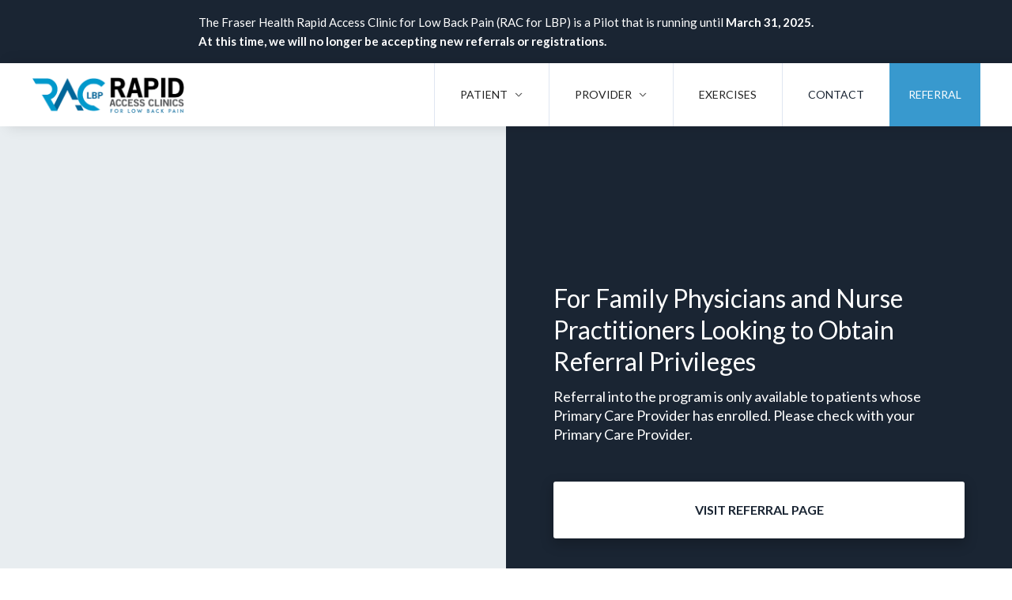

--- FILE ---
content_type: text/html
request_url: https://rapid-access.webflow.io/contact-2
body_size: 3622
content:
<!DOCTYPE html><!-- Last Published: Tue Jul 29 2025 17:54:23 GMT+0000 (Coordinated Universal Time) --><html data-wf-domain="rapid-access.webflow.io" data-wf-page="64dbb050027a9bf8c1556047" data-wf-site="64dbb050027a9bf8c1556008"><head><meta charset="utf-8"/><title>Helti - Webflow Ecommerce website template</title><meta content="Helti - Webflow Ecommerce website template" property="og:title"/><meta content="Helti - Webflow Ecommerce website template" property="twitter:title"/><meta content="width=device-width, initial-scale=1" name="viewport"/><link href="https://cdn.prod.website-files.com/64dbb050027a9bf8c1556008/css/rapid-access.webflow.shared.c17ed5d08.css" rel="stylesheet" type="text/css"/><link href="https://fonts.googleapis.com" rel="preconnect"/><link href="https://fonts.gstatic.com" rel="preconnect" crossorigin="anonymous"/><script src="https://ajax.googleapis.com/ajax/libs/webfont/1.6.26/webfont.js" type="text/javascript"></script><script type="text/javascript">WebFont.load({  google: {    families: ["Lato:100,100italic,300,300italic,400,400italic,700,700italic,900,900italic","Roboto:regular"]  }});</script><script type="text/javascript">!function(o,c){var n=c.documentElement,t=" w-mod-";n.className+=t+"js",("ontouchstart"in o||o.DocumentTouch&&c instanceof DocumentTouch)&&(n.className+=t+"touch")}(window,document);</script><link href="https://cdn.prod.website-files.com/64dbb050027a9bf8c1556008/650002af0594f50027d2d863_favicon.png" rel="shortcut icon" type="image/x-icon"/><link href="https://cdn.prod.website-files.com/64dbb050027a9bf8c1556008/650002b4ca38d1b72d61658d_webicon.png" rel="apple-touch-icon"/><link rel="stylesheet" href="https://cdnjs.cloudflare.com/ajax/libs/magnific-popup.js/1.1.0/magnific-popup.min.css" integrity="sha512-+EoPw+Fiwh6eSeRK7zwIKG2MA8i3rV/DGa3tdttQGgWyatG/SkncT53KHQaS5Jh9MNOT3dmFL0FjTY08And/Cw==" crossorigin="anonymous" referrerpolicy="no-referrer" />

<style>

  .mfp-iframe-holder .mfp-content {
   	max-width: 1200px !important; 
  }
  
</style><script type="text/javascript">window.__WEBFLOW_CURRENCY_SETTINGS = {"currencyCode":"USD","symbol":"$","decimal":".","fractionDigits":2,"group":",","template":"{{wf {\"path\":\"symbol\",\"type\":\"PlainText\"} }} {{wf {\"path\":\"amount\",\"type\":\"CommercePrice\"} }} {{wf {\"path\":\"currencyCode\",\"type\":\"PlainText\"} }}","hideDecimalForWholeNumbers":false};</script></head><body><div class="secondary-nav"><div data-w-id="1e4b764b-46a6-dbc4-e16a-2332ce2f58e4" class="container w-container"><div class="secondary-nav-content"><div>The Fraser Health Rapid Access Clinic for Low Back Pain (RAC for LBP) is a Pilot that is running until <strong>March 31, 2025.<br/>At this time, we will no longer be accepting new referrals or registrations. </strong></div></div></div></div><div data-collapse="medium" data-animation="default" data-duration="400" data-w-id="15551d27-0957-9cee-6a96-15a93f4f6a88" data-easing="ease" data-easing2="ease" role="banner" class="navbar w-nav"><div data-w-id="15551d27-0957-9cee-6a96-15a93f4f6a89" class="navbar-container"><a href="/" id="w-node-_15551d27-0957-9cee-6a96-15a93f4f6a8a-3f4f6a88" class="brand w-nav-brand"><img src="https://cdn.prod.website-files.com/64dbb050027a9bf8c1556008/64dec309a3fa606810ee94f5_logo-rac-01.png" loading="lazy" width="Auto" height="48" alt="" id="w-node-e0d5d0e8-f1d5-a79c-42ab-a1dcbf79cfc3-3f4f6a88"/></a><div class="nav-right"><nav role="navigation" class="nav-menu w-nav-menu"><div data-hover="true" data-delay="0" class="dropdown w-dropdown"><div class="nav-link drop w-dropdown-toggle"><div>Patient</div><img src="https://cdn.prod.website-files.com/64dbb050027a9bf8c1556008/64df1f238b62810ad6fdbddc_down-arrow.png" loading="lazy" width="12" height="12" alt="" class="icon"/></div><nav class="dropdown-list w-dropdown-list"><a href="/for-patients" class="dropdown-link w-dropdown-link">What to Expect</a><div class="drop-separator"></div><a href="/patient-resources" class="dropdown-link w-dropdown-link">Patient Resources</a><div class="drop-separator"></div><a href="https://rapid-access.webflow.io/for-patients#faq" class="dropdown-link w-dropdown-link">FAQ</a></nav></div><div data-hover="true" data-delay="0" class="dropdown w-dropdown"><div class="nav-link drop w-dropdown-toggle"><div>Provider</div><img width="12" height="12" src="https://cdn.prod.website-files.com/64dbb050027a9bf8c1556008/64df1f238b62810ad6fdbddc_down-arrow.png" loading="lazy" alt="" class="icon"/></div><nav class="dropdown-list w-dropdown-list"><a href="/for-providers" class="dropdown-link w-dropdown-link">About</a><div class="drop-separator"></div><a href="https://www.fhraclbp.org/for-providers#resources" target="_blank" class="dropdown-link w-dropdown-link">Provider Resources</a><div class="drop-separator"></div><a href="/referral" class="dropdown-link w-dropdown-link">Register to be a Referrer</a><div class="drop-separator"></div><a href="https://rapid-access.webflow.io/for-providers#faq" class="dropdown-link w-dropdown-link">FAQ</a></nav></div><a href="/exercises" class="nav-link w-nav-link">Exercises</a><a href="/contact-2" aria-current="page" class="nav-link w-nav-link w--current">Contact</a><a href="#" class="nav-button mobile w-button">Purchase template</a></nav><div class="menu-button w-nav-button"><img src="https://cdn.prod.website-files.com/64dbb050027a9bf8c1556008/64dbb050027a9bf8c1556083_Menu.svg" loading="lazy" alt=""/></div><a href="/referral" class="nav-button desktop blue w-button">Referral</a></div></div></div><div class="contact-section"><div id="w-node-_93db1998-e63e-1cd1-7ec7-01b113c93ba8-c1556047" data-w-id="93db1998-e63e-1cd1-7ec7-01b113c93ba8" style="-webkit-transform:translate3d(0, 64px, 0) scale3d(1, 1, 1) rotateX(0) rotateY(0) rotateZ(0) skew(0, 0);-moz-transform:translate3d(0, 64px, 0) scale3d(1, 1, 1) rotateX(0) rotateY(0) rotateZ(0) skew(0, 0);-ms-transform:translate3d(0, 64px, 0) scale3d(1, 1, 1) rotateX(0) rotateY(0) rotateZ(0) skew(0, 0);transform:translate3d(0, 64px, 0) scale3d(1, 1, 1) rotateX(0) rotateY(0) rotateZ(0) skew(0, 0);opacity:0" class="contact-container"><h6>contact</h6><h1>Get in touch with us right away</h1><div class="w-richtext"><p>If you have any questions concerning the RAC for LBP Pilot, contact the Central Intake Office by emailing Mark Joe at <a href="http://raclbp@initiumcpm.com"><strong>raclbp@initiumcpm.com</strong></a>. </p><p>‍</p><p>Mark will ensure that you are connected to the FH Clinical Pain Lead (Brenda Poulton) and the RAC for LBP Coordinator (Gerry O&#x27;Hanley) as required.</p></div><div class="contact-details"><div><div class="contact-details-title">Reach out</div><div><a href="#"><strong>raclbp@initiumcpm.com</strong></a><br/><strong>Fax: 778-360-2505<br/>(voice line is currently out of service but will be restored shortly)</strong></div></div><div></div></div></div><div class="contact-form-wrapper"><div class="contact-container w-container"><h3 class="white-text">For Family Physicians and Nurse Practitioners Looking to Obtain Referral Privileges<br/></h3><div class="white-text w-richtext"><p>Referral into the program is only available to patients whose Primary Care Provider has enrolled. Please check with your Primary Care Provider.</p><p>‍</p><p>‍</p></div><a href="/referral" class="white-button large w-button">Visit Referral Page</a></div></div></div><div class="footer"><div class="footer-top"><p class="white-text">Website content adapted from the Ontario RAC-LBP Program.<br/><br/><em>This initiative was funded by a contribution from Health Canada’s <br/>Substance Use and Addictions Program (SUAP). <br/><br/>The views expressed herein do not necessarily represent the views of <br/>Health Canada.</em></p><div class="container center-text w-container"><a href="/" class="footer-logo w-inline-block"><img src="https://cdn.prod.website-files.com/64dbb050027a9bf8c1556008/64dec309a3fa606810ee94f5_logo-rac-01.png" loading="lazy" alt="" class="image-2"/></a></div></div><div class="footer-bottom"><div class="container w-container"><div class="footer-bottom-content-wrap"><div class="white-text opacity">© 2015 - 2023 University Health Network. All Rights Reserved.</div><div class="footer-bottom-separator"></div><div class="white-text opacity"><a href="/template/disclaimer" class="footer-link-span"><strong class="margin-right">Disclaimer </strong></a></div><div class="white-text opacity"><a href="/template/disclaimer" class="footer-link-span"><strong> |    Privacy and Security</strong></a></div></div></div></div></div><script src="https://d3e54v103j8qbb.cloudfront.net/js/jquery-3.5.1.min.dc5e7f18c8.js?site=64dbb050027a9bf8c1556008" type="text/javascript" integrity="sha256-9/aliU8dGd2tb6OSsuzixeV4y/faTqgFtohetphbbj0=" crossorigin="anonymous"></script><script src="https://cdn.prod.website-files.com/64dbb050027a9bf8c1556008/js/webflow.schunk.74913c4b4b4ccfa6.js" type="text/javascript"></script><script src="https://cdn.prod.website-files.com/64dbb050027a9bf8c1556008/js/webflow.schunk.50a2b3bc00db0b2c.js" type="text/javascript"></script><script src="https://cdn.prod.website-files.com/64dbb050027a9bf8c1556008/js/webflow.da7fd736.7b05df91679aa710.js" type="text/javascript"></script><script src="https://cdnjs.cloudflare.com/ajax/libs/jquery/3.7.0/jquery.min.js" integrity="sha512-3gJwYpMe3QewGELv8k/BX9vcqhryRdzRMxVfq6ngyWXwo03GFEzjsUm8Q7RZcHPHksttq7/GFoxjCVUjkjvPdw==" crossorigin="anonymous" referrerpolicy="no-referrer"></script>

<script src="https://cdnjs.cloudflare.com/ajax/libs/magnific-popup.js/1.1.0/jquery.magnific-popup.min.js" integrity="sha512-IsNh5E3eYy3tr/JiX2Yx4vsCujtkhwl7SLqgnwLNgf04Hrt9BT9SXlLlZlWx+OK4ndzAoALhsMNcCmkggjZB1w==" crossorigin="anonymous" referrerpolicy="no-referrer"></script>

<script>
  
$('[data-popup="true"]').magnificPopup({
  type:'iframe',
  preloader: true,
  midClick: true // Allow opening popup on middle mouse click. Always set it to true if you don't provide alternative source in href.
});
  
</script></body></html>

--- FILE ---
content_type: text/css
request_url: https://cdn.prod.website-files.com/64dbb050027a9bf8c1556008/css/rapid-access.webflow.shared.c17ed5d08.css
body_size: 21153
content:
html {
  -webkit-text-size-adjust: 100%;
  -ms-text-size-adjust: 100%;
  font-family: sans-serif;
}

body {
  margin: 0;
}

article, aside, details, figcaption, figure, footer, header, hgroup, main, menu, nav, section, summary {
  display: block;
}

audio, canvas, progress, video {
  vertical-align: baseline;
  display: inline-block;
}

audio:not([controls]) {
  height: 0;
  display: none;
}

[hidden], template {
  display: none;
}

a {
  background-color: #0000;
}

a:active, a:hover {
  outline: 0;
}

abbr[title] {
  border-bottom: 1px dotted;
}

b, strong {
  font-weight: bold;
}

dfn {
  font-style: italic;
}

h1 {
  margin: .67em 0;
  font-size: 2em;
}

mark {
  color: #000;
  background: #ff0;
}

small {
  font-size: 80%;
}

sub, sup {
  vertical-align: baseline;
  font-size: 75%;
  line-height: 0;
  position: relative;
}

sup {
  top: -.5em;
}

sub {
  bottom: -.25em;
}

img {
  border: 0;
}

svg:not(:root) {
  overflow: hidden;
}

hr {
  box-sizing: content-box;
  height: 0;
}

pre {
  overflow: auto;
}

code, kbd, pre, samp {
  font-family: monospace;
  font-size: 1em;
}

button, input, optgroup, select, textarea {
  color: inherit;
  font: inherit;
  margin: 0;
}

button {
  overflow: visible;
}

button, select {
  text-transform: none;
}

button, html input[type="button"], input[type="reset"] {
  -webkit-appearance: button;
  cursor: pointer;
}

button[disabled], html input[disabled] {
  cursor: default;
}

button::-moz-focus-inner, input::-moz-focus-inner {
  border: 0;
  padding: 0;
}

input {
  line-height: normal;
}

input[type="checkbox"], input[type="radio"] {
  box-sizing: border-box;
  padding: 0;
}

input[type="number"]::-webkit-inner-spin-button, input[type="number"]::-webkit-outer-spin-button {
  height: auto;
}

input[type="search"] {
  -webkit-appearance: none;
}

input[type="search"]::-webkit-search-cancel-button, input[type="search"]::-webkit-search-decoration {
  -webkit-appearance: none;
}

legend {
  border: 0;
  padding: 0;
}

textarea {
  overflow: auto;
}

optgroup {
  font-weight: bold;
}

table {
  border-collapse: collapse;
  border-spacing: 0;
}

td, th {
  padding: 0;
}

@font-face {
  font-family: webflow-icons;
  src: url("[data-uri]") format("truetype");
  font-weight: normal;
  font-style: normal;
}

[class^="w-icon-"], [class*=" w-icon-"] {
  speak: none;
  font-variant: normal;
  text-transform: none;
  -webkit-font-smoothing: antialiased;
  -moz-osx-font-smoothing: grayscale;
  font-style: normal;
  font-weight: normal;
  line-height: 1;
  font-family: webflow-icons !important;
}

.w-icon-slider-right:before {
  content: "";
}

.w-icon-slider-left:before {
  content: "";
}

.w-icon-nav-menu:before {
  content: "";
}

.w-icon-arrow-down:before, .w-icon-dropdown-toggle:before {
  content: "";
}

.w-icon-file-upload-remove:before {
  content: "";
}

.w-icon-file-upload-icon:before {
  content: "";
}

* {
  box-sizing: border-box;
}

html {
  height: 100%;
}

body {
  color: #333;
  background-color: #fff;
  min-height: 100%;
  margin: 0;
  font-family: Arial, sans-serif;
  font-size: 14px;
  line-height: 20px;
}

img {
  vertical-align: middle;
  max-width: 100%;
  display: inline-block;
}

html.w-mod-touch * {
  background-attachment: scroll !important;
}

.w-block {
  display: block;
}

.w-inline-block {
  max-width: 100%;
  display: inline-block;
}

.w-clearfix:before, .w-clearfix:after {
  content: " ";
  grid-area: 1 / 1 / 2 / 2;
  display: table;
}

.w-clearfix:after {
  clear: both;
}

.w-hidden {
  display: none;
}

.w-button {
  color: #fff;
  line-height: inherit;
  cursor: pointer;
  background-color: #3898ec;
  border: 0;
  border-radius: 0;
  padding: 9px 15px;
  text-decoration: none;
  display: inline-block;
}

input.w-button {
  -webkit-appearance: button;
}

html[data-w-dynpage] [data-w-cloak] {
  color: #0000 !important;
}

.w-code-block {
  margin: unset;
}

pre.w-code-block code {
  all: inherit;
}

.w-optimization {
  display: contents;
}

.w-webflow-badge, .w-webflow-badge > img {
  box-sizing: unset;
  width: unset;
  height: unset;
  max-height: unset;
  max-width: unset;
  min-height: unset;
  min-width: unset;
  margin: unset;
  padding: unset;
  float: unset;
  clear: unset;
  border: unset;
  border-radius: unset;
  background: unset;
  background-image: unset;
  background-position: unset;
  background-size: unset;
  background-repeat: unset;
  background-origin: unset;
  background-clip: unset;
  background-attachment: unset;
  background-color: unset;
  box-shadow: unset;
  transform: unset;
  direction: unset;
  font-family: unset;
  font-weight: unset;
  color: unset;
  font-size: unset;
  line-height: unset;
  font-style: unset;
  font-variant: unset;
  text-align: unset;
  letter-spacing: unset;
  -webkit-text-decoration: unset;
  text-decoration: unset;
  text-indent: unset;
  text-transform: unset;
  list-style-type: unset;
  text-shadow: unset;
  vertical-align: unset;
  cursor: unset;
  white-space: unset;
  word-break: unset;
  word-spacing: unset;
  word-wrap: unset;
  transition: unset;
}

.w-webflow-badge {
  white-space: nowrap;
  cursor: pointer;
  box-shadow: 0 0 0 1px #0000001a, 0 1px 3px #0000001a;
  visibility: visible !important;
  opacity: 1 !important;
  z-index: 2147483647 !important;
  color: #aaadb0 !important;
  overflow: unset !important;
  background-color: #fff !important;
  border-radius: 3px !important;
  width: auto !important;
  height: auto !important;
  margin: 0 !important;
  padding: 6px !important;
  font-size: 12px !important;
  line-height: 14px !important;
  text-decoration: none !important;
  display: inline-block !important;
  position: fixed !important;
  inset: auto 12px 12px auto !important;
  transform: none !important;
}

.w-webflow-badge > img {
  position: unset;
  visibility: unset !important;
  opacity: 1 !important;
  vertical-align: middle !important;
  display: inline-block !important;
}

h1, h2, h3, h4, h5, h6 {
  margin-bottom: 10px;
  font-weight: bold;
}

h1 {
  margin-top: 20px;
  font-size: 38px;
  line-height: 44px;
}

h2 {
  margin-top: 20px;
  font-size: 32px;
  line-height: 36px;
}

h3 {
  margin-top: 20px;
  font-size: 24px;
  line-height: 30px;
}

h4 {
  margin-top: 10px;
  font-size: 18px;
  line-height: 24px;
}

h5 {
  margin-top: 10px;
  font-size: 14px;
  line-height: 20px;
}

h6 {
  margin-top: 10px;
  font-size: 12px;
  line-height: 18px;
}

p {
  margin-top: 0;
  margin-bottom: 10px;
}

blockquote {
  border-left: 5px solid #e2e2e2;
  margin: 0 0 10px;
  padding: 10px 20px;
  font-size: 18px;
  line-height: 22px;
}

figure {
  margin: 0 0 10px;
}

figcaption {
  text-align: center;
  margin-top: 5px;
}

ul, ol {
  margin-top: 0;
  margin-bottom: 10px;
  padding-left: 40px;
}

.w-list-unstyled {
  padding-left: 0;
  list-style: none;
}

.w-embed:before, .w-embed:after {
  content: " ";
  grid-area: 1 / 1 / 2 / 2;
  display: table;
}

.w-embed:after {
  clear: both;
}

.w-video {
  width: 100%;
  padding: 0;
  position: relative;
}

.w-video iframe, .w-video object, .w-video embed {
  border: none;
  width: 100%;
  height: 100%;
  position: absolute;
  top: 0;
  left: 0;
}

fieldset {
  border: 0;
  margin: 0;
  padding: 0;
}

button, [type="button"], [type="reset"] {
  cursor: pointer;
  -webkit-appearance: button;
  border: 0;
}

.w-form {
  margin: 0 0 15px;
}

.w-form-done {
  text-align: center;
  background-color: #ddd;
  padding: 20px;
  display: none;
}

.w-form-fail {
  background-color: #ffdede;
  margin-top: 10px;
  padding: 10px;
  display: none;
}

label {
  margin-bottom: 5px;
  font-weight: bold;
  display: block;
}

.w-input, .w-select {
  color: #333;
  vertical-align: middle;
  background-color: #fff;
  border: 1px solid #ccc;
  width: 100%;
  height: 38px;
  margin-bottom: 10px;
  padding: 8px 12px;
  font-size: 14px;
  line-height: 1.42857;
  display: block;
}

.w-input::placeholder, .w-select::placeholder {
  color: #999;
}

.w-input:focus, .w-select:focus {
  border-color: #3898ec;
  outline: 0;
}

.w-input[disabled], .w-select[disabled], .w-input[readonly], .w-select[readonly], fieldset[disabled] .w-input, fieldset[disabled] .w-select {
  cursor: not-allowed;
}

.w-input[disabled]:not(.w-input-disabled), .w-select[disabled]:not(.w-input-disabled), .w-input[readonly], .w-select[readonly], fieldset[disabled]:not(.w-input-disabled) .w-input, fieldset[disabled]:not(.w-input-disabled) .w-select {
  background-color: #eee;
}

textarea.w-input, textarea.w-select {
  height: auto;
}

.w-select {
  background-color: #f3f3f3;
}

.w-select[multiple] {
  height: auto;
}

.w-form-label {
  cursor: pointer;
  margin-bottom: 0;
  font-weight: normal;
  display: inline-block;
}

.w-radio {
  margin-bottom: 5px;
  padding-left: 20px;
  display: block;
}

.w-radio:before, .w-radio:after {
  content: " ";
  grid-area: 1 / 1 / 2 / 2;
  display: table;
}

.w-radio:after {
  clear: both;
}

.w-radio-input {
  float: left;
  margin: 3px 0 0 -20px;
  line-height: normal;
}

.w-file-upload {
  margin-bottom: 10px;
  display: block;
}

.w-file-upload-input {
  opacity: 0;
  z-index: -100;
  width: .1px;
  height: .1px;
  position: absolute;
  overflow: hidden;
}

.w-file-upload-default, .w-file-upload-uploading, .w-file-upload-success {
  color: #333;
  display: inline-block;
}

.w-file-upload-error {
  margin-top: 10px;
  display: block;
}

.w-file-upload-default.w-hidden, .w-file-upload-uploading.w-hidden, .w-file-upload-error.w-hidden, .w-file-upload-success.w-hidden {
  display: none;
}

.w-file-upload-uploading-btn {
  cursor: pointer;
  background-color: #fafafa;
  border: 1px solid #ccc;
  margin: 0;
  padding: 8px 12px;
  font-size: 14px;
  font-weight: normal;
  display: flex;
}

.w-file-upload-file {
  background-color: #fafafa;
  border: 1px solid #ccc;
  flex-grow: 1;
  justify-content: space-between;
  margin: 0;
  padding: 8px 9px 8px 11px;
  display: flex;
}

.w-file-upload-file-name {
  font-size: 14px;
  font-weight: normal;
  display: block;
}

.w-file-remove-link {
  cursor: pointer;
  width: auto;
  height: auto;
  margin-top: 3px;
  margin-left: 10px;
  padding: 3px;
  display: block;
}

.w-icon-file-upload-remove {
  margin: auto;
  font-size: 10px;
}

.w-file-upload-error-msg {
  color: #ea384c;
  padding: 2px 0;
  display: inline-block;
}

.w-file-upload-info {
  padding: 0 12px;
  line-height: 38px;
  display: inline-block;
}

.w-file-upload-label {
  cursor: pointer;
  background-color: #fafafa;
  border: 1px solid #ccc;
  margin: 0;
  padding: 8px 12px;
  font-size: 14px;
  font-weight: normal;
  display: inline-block;
}

.w-icon-file-upload-icon, .w-icon-file-upload-uploading {
  width: 20px;
  margin-right: 8px;
  display: inline-block;
}

.w-icon-file-upload-uploading {
  height: 20px;
}

.w-container {
  max-width: 940px;
  margin-left: auto;
  margin-right: auto;
}

.w-container:before, .w-container:after {
  content: " ";
  grid-area: 1 / 1 / 2 / 2;
  display: table;
}

.w-container:after {
  clear: both;
}

.w-container .w-row {
  margin-left: -10px;
  margin-right: -10px;
}

.w-row:before, .w-row:after {
  content: " ";
  grid-area: 1 / 1 / 2 / 2;
  display: table;
}

.w-row:after {
  clear: both;
}

.w-row .w-row {
  margin-left: 0;
  margin-right: 0;
}

.w-col {
  float: left;
  width: 100%;
  min-height: 1px;
  padding-left: 10px;
  padding-right: 10px;
  position: relative;
}

.w-col .w-col {
  padding-left: 0;
  padding-right: 0;
}

.w-col-1 {
  width: 8.33333%;
}

.w-col-2 {
  width: 16.6667%;
}

.w-col-3 {
  width: 25%;
}

.w-col-4 {
  width: 33.3333%;
}

.w-col-5 {
  width: 41.6667%;
}

.w-col-6 {
  width: 50%;
}

.w-col-7 {
  width: 58.3333%;
}

.w-col-8 {
  width: 66.6667%;
}

.w-col-9 {
  width: 75%;
}

.w-col-10 {
  width: 83.3333%;
}

.w-col-11 {
  width: 91.6667%;
}

.w-col-12 {
  width: 100%;
}

.w-hidden-main {
  display: none !important;
}

@media screen and (max-width: 991px) {
  .w-container {
    max-width: 728px;
  }

  .w-hidden-main {
    display: inherit !important;
  }

  .w-hidden-medium {
    display: none !important;
  }

  .w-col-medium-1 {
    width: 8.33333%;
  }

  .w-col-medium-2 {
    width: 16.6667%;
  }

  .w-col-medium-3 {
    width: 25%;
  }

  .w-col-medium-4 {
    width: 33.3333%;
  }

  .w-col-medium-5 {
    width: 41.6667%;
  }

  .w-col-medium-6 {
    width: 50%;
  }

  .w-col-medium-7 {
    width: 58.3333%;
  }

  .w-col-medium-8 {
    width: 66.6667%;
  }

  .w-col-medium-9 {
    width: 75%;
  }

  .w-col-medium-10 {
    width: 83.3333%;
  }

  .w-col-medium-11 {
    width: 91.6667%;
  }

  .w-col-medium-12 {
    width: 100%;
  }

  .w-col-stack {
    width: 100%;
    left: auto;
    right: auto;
  }
}

@media screen and (max-width: 767px) {
  .w-hidden-main, .w-hidden-medium {
    display: inherit !important;
  }

  .w-hidden-small {
    display: none !important;
  }

  .w-row, .w-container .w-row {
    margin-left: 0;
    margin-right: 0;
  }

  .w-col {
    width: 100%;
    left: auto;
    right: auto;
  }

  .w-col-small-1 {
    width: 8.33333%;
  }

  .w-col-small-2 {
    width: 16.6667%;
  }

  .w-col-small-3 {
    width: 25%;
  }

  .w-col-small-4 {
    width: 33.3333%;
  }

  .w-col-small-5 {
    width: 41.6667%;
  }

  .w-col-small-6 {
    width: 50%;
  }

  .w-col-small-7 {
    width: 58.3333%;
  }

  .w-col-small-8 {
    width: 66.6667%;
  }

  .w-col-small-9 {
    width: 75%;
  }

  .w-col-small-10 {
    width: 83.3333%;
  }

  .w-col-small-11 {
    width: 91.6667%;
  }

  .w-col-small-12 {
    width: 100%;
  }
}

@media screen and (max-width: 479px) {
  .w-container {
    max-width: none;
  }

  .w-hidden-main, .w-hidden-medium, .w-hidden-small {
    display: inherit !important;
  }

  .w-hidden-tiny {
    display: none !important;
  }

  .w-col {
    width: 100%;
  }

  .w-col-tiny-1 {
    width: 8.33333%;
  }

  .w-col-tiny-2 {
    width: 16.6667%;
  }

  .w-col-tiny-3 {
    width: 25%;
  }

  .w-col-tiny-4 {
    width: 33.3333%;
  }

  .w-col-tiny-5 {
    width: 41.6667%;
  }

  .w-col-tiny-6 {
    width: 50%;
  }

  .w-col-tiny-7 {
    width: 58.3333%;
  }

  .w-col-tiny-8 {
    width: 66.6667%;
  }

  .w-col-tiny-9 {
    width: 75%;
  }

  .w-col-tiny-10 {
    width: 83.3333%;
  }

  .w-col-tiny-11 {
    width: 91.6667%;
  }

  .w-col-tiny-12 {
    width: 100%;
  }
}

.w-widget {
  position: relative;
}

.w-widget-map {
  width: 100%;
  height: 400px;
}

.w-widget-map label {
  width: auto;
  display: inline;
}

.w-widget-map img {
  max-width: inherit;
}

.w-widget-map .gm-style-iw {
  text-align: center;
}

.w-widget-map .gm-style-iw > button {
  display: none !important;
}

.w-widget-twitter {
  overflow: hidden;
}

.w-widget-twitter-count-shim {
  vertical-align: top;
  text-align: center;
  background: #fff;
  border: 1px solid #758696;
  border-radius: 3px;
  width: 28px;
  height: 20px;
  display: inline-block;
  position: relative;
}

.w-widget-twitter-count-shim * {
  pointer-events: none;
  -webkit-user-select: none;
  user-select: none;
}

.w-widget-twitter-count-shim .w-widget-twitter-count-inner {
  text-align: center;
  color: #999;
  font-family: serif;
  font-size: 15px;
  line-height: 12px;
  position: relative;
}

.w-widget-twitter-count-shim .w-widget-twitter-count-clear {
  display: block;
  position: relative;
}

.w-widget-twitter-count-shim.w--large {
  width: 36px;
  height: 28px;
}

.w-widget-twitter-count-shim.w--large .w-widget-twitter-count-inner {
  font-size: 18px;
  line-height: 18px;
}

.w-widget-twitter-count-shim:not(.w--vertical) {
  margin-left: 5px;
  margin-right: 8px;
}

.w-widget-twitter-count-shim:not(.w--vertical).w--large {
  margin-left: 6px;
}

.w-widget-twitter-count-shim:not(.w--vertical):before, .w-widget-twitter-count-shim:not(.w--vertical):after {
  content: " ";
  pointer-events: none;
  border: solid #0000;
  width: 0;
  height: 0;
  position: absolute;
  top: 50%;
  left: 0;
}

.w-widget-twitter-count-shim:not(.w--vertical):before {
  border-width: 4px;
  border-color: #75869600 #5d6c7b #75869600 #75869600;
  margin-top: -4px;
  margin-left: -9px;
}

.w-widget-twitter-count-shim:not(.w--vertical).w--large:before {
  border-width: 5px;
  margin-top: -5px;
  margin-left: -10px;
}

.w-widget-twitter-count-shim:not(.w--vertical):after {
  border-width: 4px;
  border-color: #fff0 #fff #fff0 #fff0;
  margin-top: -4px;
  margin-left: -8px;
}

.w-widget-twitter-count-shim:not(.w--vertical).w--large:after {
  border-width: 5px;
  margin-top: -5px;
  margin-left: -9px;
}

.w-widget-twitter-count-shim.w--vertical {
  width: 61px;
  height: 33px;
  margin-bottom: 8px;
}

.w-widget-twitter-count-shim.w--vertical:before, .w-widget-twitter-count-shim.w--vertical:after {
  content: " ";
  pointer-events: none;
  border: solid #0000;
  width: 0;
  height: 0;
  position: absolute;
  top: 100%;
  left: 50%;
}

.w-widget-twitter-count-shim.w--vertical:before {
  border-width: 5px;
  border-color: #5d6c7b #75869600 #75869600;
  margin-left: -5px;
}

.w-widget-twitter-count-shim.w--vertical:after {
  border-width: 4px;
  border-color: #fff #fff0 #fff0;
  margin-left: -4px;
}

.w-widget-twitter-count-shim.w--vertical .w-widget-twitter-count-inner {
  font-size: 18px;
  line-height: 22px;
}

.w-widget-twitter-count-shim.w--vertical.w--large {
  width: 76px;
}

.w-background-video {
  color: #fff;
  height: 500px;
  position: relative;
  overflow: hidden;
}

.w-background-video > video {
  object-fit: cover;
  z-index: -100;
  background-position: 50%;
  background-size: cover;
  width: 100%;
  height: 100%;
  margin: auto;
  position: absolute;
  inset: -100%;
}

.w-background-video > video::-webkit-media-controls-start-playback-button {
  -webkit-appearance: none;
  display: none !important;
}

.w-background-video--control {
  background-color: #0000;
  padding: 0;
  position: absolute;
  bottom: 1em;
  right: 1em;
}

.w-background-video--control > [hidden] {
  display: none !important;
}

.w-slider {
  text-align: center;
  clear: both;
  -webkit-tap-highlight-color: #0000;
  tap-highlight-color: #0000;
  background: #ddd;
  height: 300px;
  position: relative;
}

.w-slider-mask {
  z-index: 1;
  white-space: nowrap;
  height: 100%;
  display: block;
  position: relative;
  left: 0;
  right: 0;
  overflow: hidden;
}

.w-slide {
  vertical-align: top;
  white-space: normal;
  text-align: left;
  width: 100%;
  height: 100%;
  display: inline-block;
  position: relative;
}

.w-slider-nav {
  z-index: 2;
  text-align: center;
  -webkit-tap-highlight-color: #0000;
  tap-highlight-color: #0000;
  height: 40px;
  margin: auto;
  padding-top: 10px;
  position: absolute;
  inset: auto 0 0;
}

.w-slider-nav.w-round > div {
  border-radius: 100%;
}

.w-slider-nav.w-num > div {
  font-size: inherit;
  line-height: inherit;
  width: auto;
  height: auto;
  padding: .2em .5em;
}

.w-slider-nav.w-shadow > div {
  box-shadow: 0 0 3px #3336;
}

.w-slider-nav-invert {
  color: #fff;
}

.w-slider-nav-invert > div {
  background-color: #2226;
}

.w-slider-nav-invert > div.w-active {
  background-color: #222;
}

.w-slider-dot {
  cursor: pointer;
  background-color: #fff6;
  width: 1em;
  height: 1em;
  margin: 0 3px .5em;
  transition: background-color .1s, color .1s;
  display: inline-block;
  position: relative;
}

.w-slider-dot.w-active {
  background-color: #fff;
}

.w-slider-dot:focus {
  outline: none;
  box-shadow: 0 0 0 2px #fff;
}

.w-slider-dot:focus.w-active {
  box-shadow: none;
}

.w-slider-arrow-left, .w-slider-arrow-right {
  cursor: pointer;
  color: #fff;
  -webkit-tap-highlight-color: #0000;
  tap-highlight-color: #0000;
  -webkit-user-select: none;
  user-select: none;
  width: 80px;
  margin: auto;
  font-size: 40px;
  position: absolute;
  inset: 0;
  overflow: hidden;
}

.w-slider-arrow-left [class^="w-icon-"], .w-slider-arrow-right [class^="w-icon-"], .w-slider-arrow-left [class*=" w-icon-"], .w-slider-arrow-right [class*=" w-icon-"] {
  position: absolute;
}

.w-slider-arrow-left:focus, .w-slider-arrow-right:focus {
  outline: 0;
}

.w-slider-arrow-left {
  z-index: 3;
  right: auto;
}

.w-slider-arrow-right {
  z-index: 4;
  left: auto;
}

.w-icon-slider-left, .w-icon-slider-right {
  width: 1em;
  height: 1em;
  margin: auto;
  inset: 0;
}

.w-slider-aria-label {
  clip: rect(0 0 0 0);
  border: 0;
  width: 1px;
  height: 1px;
  margin: -1px;
  padding: 0;
  position: absolute;
  overflow: hidden;
}

.w-slider-force-show {
  display: block !important;
}

.w-dropdown {
  text-align: left;
  z-index: 900;
  margin-left: auto;
  margin-right: auto;
  display: inline-block;
  position: relative;
}

.w-dropdown-btn, .w-dropdown-toggle, .w-dropdown-link {
  vertical-align: top;
  color: #222;
  text-align: left;
  white-space: nowrap;
  margin-left: auto;
  margin-right: auto;
  padding: 20px;
  text-decoration: none;
  position: relative;
}

.w-dropdown-toggle {
  -webkit-user-select: none;
  user-select: none;
  cursor: pointer;
  padding-right: 40px;
  display: inline-block;
}

.w-dropdown-toggle:focus {
  outline: 0;
}

.w-icon-dropdown-toggle {
  width: 1em;
  height: 1em;
  margin: auto 20px auto auto;
  position: absolute;
  top: 0;
  bottom: 0;
  right: 0;
}

.w-dropdown-list {
  background: #ddd;
  min-width: 100%;
  display: none;
  position: absolute;
}

.w-dropdown-list.w--open {
  display: block;
}

.w-dropdown-link {
  color: #222;
  padding: 10px 20px;
  display: block;
}

.w-dropdown-link.w--current {
  color: #0082f3;
}

.w-dropdown-link:focus {
  outline: 0;
}

@media screen and (max-width: 767px) {
  .w-nav-brand {
    padding-left: 10px;
  }
}

.w-lightbox-backdrop {
  cursor: auto;
  letter-spacing: normal;
  text-indent: 0;
  text-shadow: none;
  text-transform: none;
  visibility: visible;
  white-space: normal;
  word-break: normal;
  word-spacing: normal;
  word-wrap: normal;
  color: #fff;
  text-align: center;
  z-index: 2000;
  opacity: 0;
  -webkit-user-select: none;
  -moz-user-select: none;
  -webkit-tap-highlight-color: transparent;
  background: #000000e6;
  outline: 0;
  font-family: Helvetica Neue, Helvetica, Ubuntu, Segoe UI, Verdana, sans-serif;
  font-size: 17px;
  font-style: normal;
  font-weight: 300;
  line-height: 1.2;
  list-style: disc;
  position: fixed;
  inset: 0;
  -webkit-transform: translate(0);
}

.w-lightbox-backdrop, .w-lightbox-container {
  -webkit-overflow-scrolling: touch;
  height: 100%;
  overflow: auto;
}

.w-lightbox-content {
  height: 100vh;
  position: relative;
  overflow: hidden;
}

.w-lightbox-view {
  opacity: 0;
  width: 100vw;
  height: 100vh;
  position: absolute;
}

.w-lightbox-view:before {
  content: "";
  height: 100vh;
}

.w-lightbox-group, .w-lightbox-group .w-lightbox-view, .w-lightbox-group .w-lightbox-view:before {
  height: 86vh;
}

.w-lightbox-frame, .w-lightbox-view:before {
  vertical-align: middle;
  display: inline-block;
}

.w-lightbox-figure {
  margin: 0;
  position: relative;
}

.w-lightbox-group .w-lightbox-figure {
  cursor: pointer;
}

.w-lightbox-img {
  width: auto;
  max-width: none;
  height: auto;
}

.w-lightbox-image {
  float: none;
  max-width: 100vw;
  max-height: 100vh;
  display: block;
}

.w-lightbox-group .w-lightbox-image {
  max-height: 86vh;
}

.w-lightbox-caption {
  text-align: left;
  text-overflow: ellipsis;
  white-space: nowrap;
  background: #0006;
  padding: .5em 1em;
  position: absolute;
  bottom: 0;
  left: 0;
  right: 0;
  overflow: hidden;
}

.w-lightbox-embed {
  width: 100%;
  height: 100%;
  position: absolute;
  inset: 0;
}

.w-lightbox-control {
  cursor: pointer;
  background-position: center;
  background-repeat: no-repeat;
  background-size: 24px;
  width: 4em;
  transition: all .3s;
  position: absolute;
  top: 0;
}

.w-lightbox-left {
  background-image: url("[data-uri]");
  display: none;
  bottom: 0;
  left: 0;
}

.w-lightbox-right {
  background-image: url("[data-uri]");
  display: none;
  bottom: 0;
  right: 0;
}

.w-lightbox-close {
  background-image: url("[data-uri]");
  background-size: 18px;
  height: 2.6em;
  right: 0;
}

.w-lightbox-strip {
  white-space: nowrap;
  padding: 0 1vh;
  line-height: 0;
  position: absolute;
  bottom: 0;
  left: 0;
  right: 0;
  overflow: auto hidden;
}

.w-lightbox-item {
  box-sizing: content-box;
  cursor: pointer;
  width: 10vh;
  padding: 2vh 1vh;
  display: inline-block;
  -webkit-transform: translate3d(0, 0, 0);
}

.w-lightbox-active {
  opacity: .3;
}

.w-lightbox-thumbnail {
  background: #222;
  height: 10vh;
  position: relative;
  overflow: hidden;
}

.w-lightbox-thumbnail-image {
  position: absolute;
  top: 0;
  left: 0;
}

.w-lightbox-thumbnail .w-lightbox-tall {
  width: 100%;
  top: 50%;
  transform: translate(0, -50%);
}

.w-lightbox-thumbnail .w-lightbox-wide {
  height: 100%;
  left: 50%;
  transform: translate(-50%);
}

.w-lightbox-spinner {
  box-sizing: border-box;
  border: 5px solid #0006;
  border-radius: 50%;
  width: 40px;
  height: 40px;
  margin-top: -20px;
  margin-left: -20px;
  animation: .8s linear infinite spin;
  position: absolute;
  top: 50%;
  left: 50%;
}

.w-lightbox-spinner:after {
  content: "";
  border: 3px solid #0000;
  border-bottom-color: #fff;
  border-radius: 50%;
  position: absolute;
  inset: -4px;
}

.w-lightbox-hide {
  display: none;
}

.w-lightbox-noscroll {
  overflow: hidden;
}

@media (min-width: 768px) {
  .w-lightbox-content {
    height: 96vh;
    margin-top: 2vh;
  }

  .w-lightbox-view, .w-lightbox-view:before {
    height: 96vh;
  }

  .w-lightbox-group, .w-lightbox-group .w-lightbox-view, .w-lightbox-group .w-lightbox-view:before {
    height: 84vh;
  }

  .w-lightbox-image {
    max-width: 96vw;
    max-height: 96vh;
  }

  .w-lightbox-group .w-lightbox-image {
    max-width: 82.3vw;
    max-height: 84vh;
  }

  .w-lightbox-left, .w-lightbox-right {
    opacity: .5;
    display: block;
  }

  .w-lightbox-close {
    opacity: .8;
  }

  .w-lightbox-control:hover {
    opacity: 1;
  }
}

.w-lightbox-inactive, .w-lightbox-inactive:hover {
  opacity: 0;
}

.w-richtext:before, .w-richtext:after {
  content: " ";
  grid-area: 1 / 1 / 2 / 2;
  display: table;
}

.w-richtext:after {
  clear: both;
}

.w-richtext[contenteditable="true"]:before, .w-richtext[contenteditable="true"]:after {
  white-space: initial;
}

.w-richtext ol, .w-richtext ul {
  overflow: hidden;
}

.w-richtext .w-richtext-figure-selected.w-richtext-figure-type-video div:after, .w-richtext .w-richtext-figure-selected[data-rt-type="video"] div:after, .w-richtext .w-richtext-figure-selected.w-richtext-figure-type-image div, .w-richtext .w-richtext-figure-selected[data-rt-type="image"] div {
  outline: 2px solid #2895f7;
}

.w-richtext figure.w-richtext-figure-type-video > div:after, .w-richtext figure[data-rt-type="video"] > div:after {
  content: "";
  display: none;
  position: absolute;
  inset: 0;
}

.w-richtext figure {
  max-width: 60%;
  position: relative;
}

.w-richtext figure > div:before {
  cursor: default !important;
}

.w-richtext figure img {
  width: 100%;
}

.w-richtext figure figcaption.w-richtext-figcaption-placeholder {
  opacity: .6;
}

.w-richtext figure div {
  color: #0000;
  font-size: 0;
}

.w-richtext figure.w-richtext-figure-type-image, .w-richtext figure[data-rt-type="image"] {
  display: table;
}

.w-richtext figure.w-richtext-figure-type-image > div, .w-richtext figure[data-rt-type="image"] > div {
  display: inline-block;
}

.w-richtext figure.w-richtext-figure-type-image > figcaption, .w-richtext figure[data-rt-type="image"] > figcaption {
  caption-side: bottom;
  display: table-caption;
}

.w-richtext figure.w-richtext-figure-type-video, .w-richtext figure[data-rt-type="video"] {
  width: 60%;
  height: 0;
}

.w-richtext figure.w-richtext-figure-type-video iframe, .w-richtext figure[data-rt-type="video"] iframe {
  width: 100%;
  height: 100%;
  position: absolute;
  top: 0;
  left: 0;
}

.w-richtext figure.w-richtext-figure-type-video > div, .w-richtext figure[data-rt-type="video"] > div {
  width: 100%;
}

.w-richtext figure.w-richtext-align-center {
  clear: both;
  margin-left: auto;
  margin-right: auto;
}

.w-richtext figure.w-richtext-align-center.w-richtext-figure-type-image > div, .w-richtext figure.w-richtext-align-center[data-rt-type="image"] > div {
  max-width: 100%;
}

.w-richtext figure.w-richtext-align-normal {
  clear: both;
}

.w-richtext figure.w-richtext-align-fullwidth {
  text-align: center;
  clear: both;
  width: 100%;
  max-width: 100%;
  margin-left: auto;
  margin-right: auto;
  display: block;
}

.w-richtext figure.w-richtext-align-fullwidth > div {
  padding-bottom: inherit;
  display: inline-block;
}

.w-richtext figure.w-richtext-align-fullwidth > figcaption {
  display: block;
}

.w-richtext figure.w-richtext-align-floatleft {
  float: left;
  clear: none;
  margin-right: 15px;
}

.w-richtext figure.w-richtext-align-floatright {
  float: right;
  clear: none;
  margin-left: 15px;
}

.w-nav {
  z-index: 1000;
  background: #ddd;
  position: relative;
}

.w-nav:before, .w-nav:after {
  content: " ";
  grid-area: 1 / 1 / 2 / 2;
  display: table;
}

.w-nav:after {
  clear: both;
}

.w-nav-brand {
  float: left;
  color: #333;
  text-decoration: none;
  position: relative;
}

.w-nav-link {
  vertical-align: top;
  color: #222;
  text-align: left;
  margin-left: auto;
  margin-right: auto;
  padding: 20px;
  text-decoration: none;
  display: inline-block;
  position: relative;
}

.w-nav-link.w--current {
  color: #0082f3;
}

.w-nav-menu {
  float: right;
  position: relative;
}

[data-nav-menu-open] {
  text-align: center;
  background: #c8c8c8;
  min-width: 200px;
  position: absolute;
  top: 100%;
  left: 0;
  right: 0;
  overflow: visible;
  display: block !important;
}

.w--nav-link-open {
  display: block;
  position: relative;
}

.w-nav-overlay {
  width: 100%;
  display: none;
  position: absolute;
  top: 100%;
  left: 0;
  right: 0;
  overflow: hidden;
}

.w-nav-overlay [data-nav-menu-open] {
  top: 0;
}

.w-nav[data-animation="over-left"] .w-nav-overlay {
  width: auto;
}

.w-nav[data-animation="over-left"] .w-nav-overlay, .w-nav[data-animation="over-left"] [data-nav-menu-open] {
  z-index: 1;
  top: 0;
  right: auto;
}

.w-nav[data-animation="over-right"] .w-nav-overlay {
  width: auto;
}

.w-nav[data-animation="over-right"] .w-nav-overlay, .w-nav[data-animation="over-right"] [data-nav-menu-open] {
  z-index: 1;
  top: 0;
  left: auto;
}

.w-nav-button {
  float: right;
  cursor: pointer;
  -webkit-tap-highlight-color: #0000;
  tap-highlight-color: #0000;
  -webkit-user-select: none;
  user-select: none;
  padding: 18px;
  font-size: 24px;
  display: none;
  position: relative;
}

.w-nav-button:focus {
  outline: 0;
}

.w-nav-button.w--open {
  color: #fff;
  background-color: #c8c8c8;
}

.w-nav[data-collapse="all"] .w-nav-menu {
  display: none;
}

.w-nav[data-collapse="all"] .w-nav-button, .w--nav-dropdown-open, .w--nav-dropdown-toggle-open {
  display: block;
}

.w--nav-dropdown-list-open {
  position: static;
}

@media screen and (max-width: 991px) {
  .w-nav[data-collapse="medium"] .w-nav-menu {
    display: none;
  }

  .w-nav[data-collapse="medium"] .w-nav-button {
    display: block;
  }
}

@media screen and (max-width: 767px) {
  .w-nav[data-collapse="small"] .w-nav-menu {
    display: none;
  }

  .w-nav[data-collapse="small"] .w-nav-button {
    display: block;
  }

  .w-nav-brand {
    padding-left: 10px;
  }
}

@media screen and (max-width: 479px) {
  .w-nav[data-collapse="tiny"] .w-nav-menu {
    display: none;
  }

  .w-nav[data-collapse="tiny"] .w-nav-button {
    display: block;
  }
}

.w-tabs {
  position: relative;
}

.w-tabs:before, .w-tabs:after {
  content: " ";
  grid-area: 1 / 1 / 2 / 2;
  display: table;
}

.w-tabs:after {
  clear: both;
}

.w-tab-menu {
  position: relative;
}

.w-tab-link {
  vertical-align: top;
  text-align: left;
  cursor: pointer;
  color: #222;
  background-color: #ddd;
  padding: 9px 30px;
  text-decoration: none;
  display: inline-block;
  position: relative;
}

.w-tab-link.w--current {
  background-color: #c8c8c8;
}

.w-tab-link:focus {
  outline: 0;
}

.w-tab-content {
  display: block;
  position: relative;
  overflow: hidden;
}

.w-tab-pane {
  display: none;
  position: relative;
}

.w--tab-active {
  display: block;
}

@media screen and (max-width: 479px) {
  .w-tab-link {
    display: block;
  }
}

.w-ix-emptyfix:after {
  content: "";
}

@keyframes spin {
  0% {
    transform: rotate(0);
  }

  100% {
    transform: rotate(360deg);
  }
}

.w-dyn-empty {
  background-color: #ddd;
  padding: 10px;
}

.w-dyn-hide, .w-dyn-bind-empty, .w-condition-invisible {
  display: none !important;
}

.wf-layout-layout {
  display: grid;
}

@font-face {
  font-family: Coconat;
  src: url("https://cdn.prod.website-files.com/64dbb050027a9bf8c1556008/64dbb050027a9bf8c155605b_Coconat-Regular.woff2") format("woff2");
  font-weight: 400;
  font-style: normal;
  font-display: swap;
}

@font-face {
  font-family: Porpora;
  src: url("https://cdn.prod.website-files.com/64dbb050027a9bf8c1556008/64dbb050027a9bf8c155605c_Porpora-Regular.woff2") format("woff2");
  font-weight: 400;
  font-style: normal;
  font-display: swap;
}

:root {
  --black: #1a2533;
  --white: white;
  --linen: #fff4e8;
  --steel-blue: #e0e6f1;
  --alice-blue: #e8edf0;
  --light-steel-blue: #a6bfcd;
  --deep-sky-blue: #53addd;
}

.w-commerce-commercecheckoutformcontainer {
  background-color: #f5f5f5;
  width: 100%;
  min-height: 100vh;
  padding: 20px;
}

.w-commerce-commercelayoutcontainer {
  justify-content: center;
  align-items: flex-start;
  display: flex;
}

.w-commerce-commercelayoutmain {
  flex: 0 800px;
  margin-right: 20px;
}

.w-commerce-commercecartapplepaybutton {
  color: #fff;
  cursor: pointer;
  -webkit-appearance: none;
  appearance: none;
  background-color: #000;
  border-width: 0;
  border-radius: 2px;
  align-items: center;
  height: 38px;
  min-height: 30px;
  margin-bottom: 8px;
  padding: 0;
  text-decoration: none;
  display: flex;
}

.w-commerce-commercecartapplepayicon {
  width: 100%;
  height: 50%;
  min-height: 20px;
}

.w-commerce-commercecartquickcheckoutbutton {
  color: #fff;
  cursor: pointer;
  -webkit-appearance: none;
  appearance: none;
  background-color: #000;
  border-width: 0;
  border-radius: 2px;
  justify-content: center;
  align-items: center;
  height: 38px;
  margin-bottom: 8px;
  padding: 0 15px;
  text-decoration: none;
  display: flex;
}

.w-commerce-commercequickcheckoutgoogleicon, .w-commerce-commercequickcheckoutmicrosofticon {
  margin-right: 8px;
  display: block;
}

.w-commerce-commercecheckoutcustomerinfowrapper {
  margin-bottom: 20px;
}

.w-commerce-commercecheckoutblockheader {
  background-color: #fff;
  border: 1px solid #e6e6e6;
  justify-content: space-between;
  align-items: baseline;
  padding: 4px 20px;
  display: flex;
}

.w-commerce-commercecheckoutblockcontent {
  background-color: #fff;
  border-bottom: 1px solid #e6e6e6;
  border-left: 1px solid #e6e6e6;
  border-right: 1px solid #e6e6e6;
  padding: 20px;
}

.w-commerce-commercecheckoutlabel {
  margin-bottom: 8px;
}

.w-commerce-commercecheckoutemailinput {
  -webkit-appearance: none;
  appearance: none;
  background-color: #fafafa;
  border: 1px solid #ddd;
  border-radius: 3px;
  width: 100%;
  height: 38px;
  margin-bottom: 0;
  padding: 8px 12px;
  line-height: 20px;
  display: block;
}

.w-commerce-commercecheckoutemailinput::placeholder {
  color: #999;
}

.w-commerce-commercecheckoutemailinput:focus {
  border-color: #3898ec;
  outline-style: none;
}

.w-commerce-commercecheckoutshippingaddresswrapper {
  margin-bottom: 20px;
}

.w-commerce-commercecheckoutshippingfullname {
  -webkit-appearance: none;
  appearance: none;
  background-color: #fafafa;
  border: 1px solid #ddd;
  border-radius: 3px;
  width: 100%;
  height: 38px;
  margin-bottom: 16px;
  padding: 8px 12px;
  line-height: 20px;
  display: block;
}

.w-commerce-commercecheckoutshippingfullname::placeholder {
  color: #999;
}

.w-commerce-commercecheckoutshippingfullname:focus {
  border-color: #3898ec;
  outline-style: none;
}

.w-commerce-commercecheckoutshippingstreetaddress {
  -webkit-appearance: none;
  appearance: none;
  background-color: #fafafa;
  border: 1px solid #ddd;
  border-radius: 3px;
  width: 100%;
  height: 38px;
  margin-bottom: 16px;
  padding: 8px 12px;
  line-height: 20px;
  display: block;
}

.w-commerce-commercecheckoutshippingstreetaddress::placeholder {
  color: #999;
}

.w-commerce-commercecheckoutshippingstreetaddress:focus {
  border-color: #3898ec;
  outline-style: none;
}

.w-commerce-commercecheckoutshippingstreetaddressoptional {
  -webkit-appearance: none;
  appearance: none;
  background-color: #fafafa;
  border: 1px solid #ddd;
  border-radius: 3px;
  width: 100%;
  height: 38px;
  margin-bottom: 16px;
  padding: 8px 12px;
  line-height: 20px;
  display: block;
}

.w-commerce-commercecheckoutshippingstreetaddressoptional::placeholder {
  color: #999;
}

.w-commerce-commercecheckoutshippingstreetaddressoptional:focus {
  border-color: #3898ec;
  outline-style: none;
}

.w-commerce-commercecheckoutrow {
  margin-left: -8px;
  margin-right: -8px;
  display: flex;
}

.w-commerce-commercecheckoutcolumn {
  flex: 1;
  padding-left: 8px;
  padding-right: 8px;
}

.w-commerce-commercecheckoutshippingcity {
  -webkit-appearance: none;
  appearance: none;
  background-color: #fafafa;
  border: 1px solid #ddd;
  border-radius: 3px;
  width: 100%;
  height: 38px;
  margin-bottom: 16px;
  padding: 8px 12px;
  line-height: 20px;
  display: block;
}

.w-commerce-commercecheckoutshippingcity::placeholder {
  color: #999;
}

.w-commerce-commercecheckoutshippingcity:focus {
  border-color: #3898ec;
  outline-style: none;
}

.w-commerce-commercecheckoutshippingstateprovince {
  -webkit-appearance: none;
  appearance: none;
  background-color: #fafafa;
  border: 1px solid #ddd;
  border-radius: 3px;
  width: 100%;
  height: 38px;
  margin-bottom: 16px;
  padding: 8px 12px;
  line-height: 20px;
  display: block;
}

.w-commerce-commercecheckoutshippingstateprovince::placeholder {
  color: #999;
}

.w-commerce-commercecheckoutshippingstateprovince:focus {
  border-color: #3898ec;
  outline-style: none;
}

.w-commerce-commercecheckoutshippingzippostalcode {
  -webkit-appearance: none;
  appearance: none;
  background-color: #fafafa;
  border: 1px solid #ddd;
  border-radius: 3px;
  width: 100%;
  height: 38px;
  margin-bottom: 16px;
  padding: 8px 12px;
  line-height: 20px;
  display: block;
}

.w-commerce-commercecheckoutshippingzippostalcode::placeholder {
  color: #999;
}

.w-commerce-commercecheckoutshippingzippostalcode:focus {
  border-color: #3898ec;
  outline-style: none;
}

.w-commerce-commercecheckoutshippingcountryselector {
  -webkit-appearance: none;
  appearance: none;
  background-color: #fafafa;
  border: 1px solid #ddd;
  border-radius: 3px;
  width: 100%;
  height: 38px;
  margin-bottom: 0;
  padding: 8px 12px;
  line-height: 20px;
  display: block;
}

.w-commerce-commercecheckoutshippingcountryselector::placeholder {
  color: #999;
}

.w-commerce-commercecheckoutshippingcountryselector:focus {
  border-color: #3898ec;
  outline-style: none;
}

.w-commerce-commercecheckoutshippingmethodswrapper {
  margin-bottom: 20px;
}

.w-commerce-commercecheckoutshippingmethodslist {
  border-left: 1px solid #e6e6e6;
  border-right: 1px solid #e6e6e6;
}

.w-commerce-commercecheckoutshippingmethoditem {
  background-color: #fff;
  border-bottom: 1px solid #e6e6e6;
  flex-direction: row;
  align-items: baseline;
  margin-bottom: 0;
  padding: 16px;
  font-weight: 400;
  display: flex;
}

.w-commerce-commercecheckoutshippingmethoddescriptionblock {
  flex-direction: column;
  flex-grow: 1;
  margin-left: 12px;
  margin-right: 12px;
  display: flex;
}

.w-commerce-commerceboldtextblock {
  font-weight: 700;
}

.w-commerce-commercecheckoutshippingmethodsemptystate {
  text-align: center;
  background-color: #fff;
  border-bottom: 1px solid #e6e6e6;
  border-left: 1px solid #e6e6e6;
  border-right: 1px solid #e6e6e6;
  padding: 64px 16px;
}

.w-commerce-commercecheckoutpaymentinfowrapper {
  margin-bottom: 20px;
}

.w-commerce-commercecheckoutcardnumber {
  -webkit-appearance: none;
  appearance: none;
  cursor: text;
  background-color: #fafafa;
  border: 1px solid #ddd;
  border-radius: 3px;
  width: 100%;
  height: 38px;
  margin-bottom: 16px;
  padding: 8px 12px;
  line-height: 20px;
  display: block;
}

.w-commerce-commercecheckoutcardnumber::placeholder {
  color: #999;
}

.w-commerce-commercecheckoutcardnumber:focus, .w-commerce-commercecheckoutcardnumber.-wfp-focus {
  border-color: #3898ec;
  outline-style: none;
}

.w-commerce-commercecheckoutcardexpirationdate {
  -webkit-appearance: none;
  appearance: none;
  cursor: text;
  background-color: #fafafa;
  border: 1px solid #ddd;
  border-radius: 3px;
  width: 100%;
  height: 38px;
  margin-bottom: 16px;
  padding: 8px 12px;
  line-height: 20px;
  display: block;
}

.w-commerce-commercecheckoutcardexpirationdate::placeholder {
  color: #999;
}

.w-commerce-commercecheckoutcardexpirationdate:focus, .w-commerce-commercecheckoutcardexpirationdate.-wfp-focus {
  border-color: #3898ec;
  outline-style: none;
}

.w-commerce-commercecheckoutcardsecuritycode {
  -webkit-appearance: none;
  appearance: none;
  cursor: text;
  background-color: #fafafa;
  border: 1px solid #ddd;
  border-radius: 3px;
  width: 100%;
  height: 38px;
  margin-bottom: 16px;
  padding: 8px 12px;
  line-height: 20px;
  display: block;
}

.w-commerce-commercecheckoutcardsecuritycode::placeholder {
  color: #999;
}

.w-commerce-commercecheckoutcardsecuritycode:focus, .w-commerce-commercecheckoutcardsecuritycode.-wfp-focus {
  border-color: #3898ec;
  outline-style: none;
}

.w-commerce-commercecheckoutbillingaddresstogglewrapper {
  flex-direction: row;
  display: flex;
}

.w-commerce-commercecheckoutbillingaddresstogglecheckbox {
  margin-top: 4px;
}

.w-commerce-commercecheckoutbillingaddresstogglelabel {
  margin-left: 8px;
  font-weight: 400;
}

.w-commerce-commercecheckoutbillingaddresswrapper {
  margin-top: 16px;
  margin-bottom: 20px;
}

.w-commerce-commercecheckoutbillingfullname {
  -webkit-appearance: none;
  appearance: none;
  background-color: #fafafa;
  border: 1px solid #ddd;
  border-radius: 3px;
  width: 100%;
  height: 38px;
  margin-bottom: 16px;
  padding: 8px 12px;
  line-height: 20px;
  display: block;
}

.w-commerce-commercecheckoutbillingfullname::placeholder {
  color: #999;
}

.w-commerce-commercecheckoutbillingfullname:focus {
  border-color: #3898ec;
  outline-style: none;
}

.w-commerce-commercecheckoutbillingstreetaddress {
  -webkit-appearance: none;
  appearance: none;
  background-color: #fafafa;
  border: 1px solid #ddd;
  border-radius: 3px;
  width: 100%;
  height: 38px;
  margin-bottom: 16px;
  padding: 8px 12px;
  line-height: 20px;
  display: block;
}

.w-commerce-commercecheckoutbillingstreetaddress::placeholder {
  color: #999;
}

.w-commerce-commercecheckoutbillingstreetaddress:focus {
  border-color: #3898ec;
  outline-style: none;
}

.w-commerce-commercecheckoutbillingstreetaddressoptional {
  -webkit-appearance: none;
  appearance: none;
  background-color: #fafafa;
  border: 1px solid #ddd;
  border-radius: 3px;
  width: 100%;
  height: 38px;
  margin-bottom: 16px;
  padding: 8px 12px;
  line-height: 20px;
  display: block;
}

.w-commerce-commercecheckoutbillingstreetaddressoptional::placeholder {
  color: #999;
}

.w-commerce-commercecheckoutbillingstreetaddressoptional:focus {
  border-color: #3898ec;
  outline-style: none;
}

.w-commerce-commercecheckoutbillingcity {
  -webkit-appearance: none;
  appearance: none;
  background-color: #fafafa;
  border: 1px solid #ddd;
  border-radius: 3px;
  width: 100%;
  height: 38px;
  margin-bottom: 16px;
  padding: 8px 12px;
  line-height: 20px;
  display: block;
}

.w-commerce-commercecheckoutbillingcity::placeholder {
  color: #999;
}

.w-commerce-commercecheckoutbillingcity:focus {
  border-color: #3898ec;
  outline-style: none;
}

.w-commerce-commercecheckoutbillingstateprovince {
  -webkit-appearance: none;
  appearance: none;
  background-color: #fafafa;
  border: 1px solid #ddd;
  border-radius: 3px;
  width: 100%;
  height: 38px;
  margin-bottom: 16px;
  padding: 8px 12px;
  line-height: 20px;
  display: block;
}

.w-commerce-commercecheckoutbillingstateprovince::placeholder {
  color: #999;
}

.w-commerce-commercecheckoutbillingstateprovince:focus {
  border-color: #3898ec;
  outline-style: none;
}

.w-commerce-commercecheckoutbillingzippostalcode {
  -webkit-appearance: none;
  appearance: none;
  background-color: #fafafa;
  border: 1px solid #ddd;
  border-radius: 3px;
  width: 100%;
  height: 38px;
  margin-bottom: 16px;
  padding: 8px 12px;
  line-height: 20px;
  display: block;
}

.w-commerce-commercecheckoutbillingzippostalcode::placeholder {
  color: #999;
}

.w-commerce-commercecheckoutbillingzippostalcode:focus {
  border-color: #3898ec;
  outline-style: none;
}

.w-commerce-commercecheckoutbillingcountryselector {
  -webkit-appearance: none;
  appearance: none;
  background-color: #fafafa;
  border: 1px solid #ddd;
  border-radius: 3px;
  width: 100%;
  height: 38px;
  margin-bottom: 0;
  padding: 8px 12px;
  line-height: 20px;
  display: block;
}

.w-commerce-commercecheckoutbillingcountryselector::placeholder {
  color: #999;
}

.w-commerce-commercecheckoutbillingcountryselector:focus {
  border-color: #3898ec;
  outline-style: none;
}

.w-commerce-commercecheckoutorderitemswrapper {
  margin-bottom: 20px;
}

.w-commerce-commercecheckoutsummaryblockheader {
  background-color: #fff;
  border: 1px solid #e6e6e6;
  justify-content: space-between;
  align-items: baseline;
  padding: 4px 20px;
  display: flex;
}

.w-commerce-commercecheckoutorderitemslist {
  margin-bottom: -20px;
}

.w-commerce-commercecheckoutorderitem {
  margin-bottom: 20px;
  display: flex;
}

.w-commerce-commercecartitemimage {
  width: 60px;
  height: 0%;
}

.w-commerce-commercecheckoutorderitemdescriptionwrapper {
  flex-grow: 1;
  margin-left: 16px;
  margin-right: 16px;
}

.w-commerce-commercecheckoutorderitemquantitywrapper {
  white-space: pre-wrap;
  display: flex;
}

.w-commerce-commercecheckoutorderitemoptionlist {
  margin-bottom: 0;
  padding-left: 0;
  text-decoration: none;
  list-style-type: none;
}

.w-commerce-commercelayoutsidebar {
  flex: 0 0 320px;
  position: sticky;
  top: 20px;
}

.w-commerce-commercecheckoutordersummarywrapper {
  margin-bottom: 20px;
}

.w-commerce-commercecheckoutsummarylineitem, .w-commerce-commercecheckoutordersummaryextraitemslistitem {
  flex-direction: row;
  justify-content: space-between;
  margin-bottom: 8px;
  display: flex;
}

.w-commerce-commercecheckoutsummarytotal {
  font-weight: 700;
}

.w-commerce-commercecheckoutplaceorderbutton {
  color: #fff;
  cursor: pointer;
  -webkit-appearance: none;
  appearance: none;
  text-align: center;
  background-color: #3898ec;
  border-width: 0;
  border-radius: 3px;
  align-items: center;
  margin-bottom: 20px;
  padding: 9px 15px;
  text-decoration: none;
  display: block;
}

.w-commerce-commercecheckouterrorstate {
  background-color: #ffdede;
  margin-top: 16px;
  margin-bottom: 16px;
  padding: 10px 16px;
}

.w-commerce-commercecartwrapper {
  display: inline-block;
  position: relative;
}

.w-commerce-commercecartopenlink {
  color: #fff;
  cursor: pointer;
  -webkit-appearance: none;
  appearance: none;
  background-color: #3898ec;
  border-width: 0;
  border-radius: 0;
  align-items: center;
  padding: 9px 15px;
  text-decoration: none;
  display: flex;
}

.w-commerce-commercecartopenlinkcount {
  color: #3898ec;
  text-align: center;
  background-color: #fff;
  border-radius: 9px;
  min-width: 18px;
  height: 18px;
  margin-left: 8px;
  padding-left: 6px;
  padding-right: 6px;
  font-size: 11px;
  font-weight: 700;
  line-height: 18px;
  display: inline-block;
}

.w-commerce-commercecartcontainerwrapper {
  z-index: 1001;
  background-color: #000c;
  position: fixed;
  inset: 0;
}

.w-commerce-commercecartcontainerwrapper--cartType-modal {
  flex-direction: column;
  justify-content: center;
  align-items: center;
  display: flex;
}

.w-commerce-commercecartcontainerwrapper--cartType-leftSidebar {
  flex-direction: row;
  justify-content: flex-start;
  align-items: stretch;
  display: flex;
}

.w-commerce-commercecartcontainerwrapper--cartType-rightSidebar {
  flex-direction: row;
  justify-content: flex-end;
  align-items: stretch;
  display: flex;
}

.w-commerce-commercecartcontainerwrapper--cartType-leftDropdown {
  background-color: #0000;
  position: absolute;
  inset: 100% auto auto 0;
}

.w-commerce-commercecartcontainerwrapper--cartType-rightDropdown {
  background-color: #0000;
  position: absolute;
  inset: 100% 0 auto auto;
}

.w-commerce-commercecartcontainer {
  background-color: #fff;
  flex-direction: column;
  width: 100%;
  min-width: 320px;
  max-width: 480px;
  display: flex;
  overflow: auto;
  box-shadow: 0 5px 25px #00000040;
}

.w-commerce-commercecartheader {
  border-bottom: 1px solid #e6e6e6;
  flex: none;
  justify-content: space-between;
  align-items: center;
  padding: 16px 24px;
  display: flex;
  position: relative;
}

.w-commerce-commercecartheading {
  margin-top: 0;
  margin-bottom: 0;
  padding-left: 0;
  padding-right: 0;
}

.w-commerce-commercecartcloselink {
  width: 16px;
  height: 16px;
}

.w-commerce-commercecartformwrapper {
  flex-direction: column;
  flex: 1;
  display: flex;
}

.w-commerce-commercecartform {
  flex-direction: column;
  flex: 1;
  justify-content: flex-start;
  display: flex;
}

.w-commerce-commercecartlist {
  -webkit-overflow-scrolling: touch;
  flex: 1;
  padding: 12px 24px;
  overflow: auto;
}

.w-commerce-commercecartitem {
  align-items: flex-start;
  padding-top: 12px;
  padding-bottom: 12px;
  display: flex;
}

.w-commerce-commercecartiteminfo {
  flex-direction: column;
  flex: 1;
  margin-left: 16px;
  margin-right: 16px;
  display: flex;
}

.w-commerce-commercecartproductname {
  font-weight: 700;
}

.w-commerce-commercecartoptionlist {
  margin-bottom: 0;
  padding-left: 0;
  text-decoration: none;
  list-style-type: none;
}

.w-commerce-commercecartquantity {
  -webkit-appearance: none;
  appearance: none;
  background-color: #fafafa;
  border: 1px solid #ddd;
  border-radius: 3px;
  width: 60px;
  height: 38px;
  margin-bottom: 10px;
  padding: 8px 6px 8px 12px;
  line-height: 20px;
  display: block;
}

.w-commerce-commercecartquantity::placeholder {
  color: #999;
}

.w-commerce-commercecartquantity:focus {
  border-color: #3898ec;
  outline-style: none;
}

.w-commerce-commercecartfooter {
  border-top: 1px solid #e6e6e6;
  flex-direction: column;
  flex: none;
  padding: 16px 24px 24px;
  display: flex;
}

.w-commerce-commercecartlineitem {
  flex: none;
  justify-content: space-between;
  align-items: baseline;
  margin-bottom: 16px;
  display: flex;
}

.w-commerce-commercecartordervalue {
  font-weight: 700;
}

.w-commerce-commercecartcheckoutbutton {
  color: #fff;
  cursor: pointer;
  -webkit-appearance: none;
  appearance: none;
  text-align: center;
  background-color: #3898ec;
  border-width: 0;
  border-radius: 2px;
  align-items: center;
  padding: 9px 15px;
  text-decoration: none;
  display: block;
}

.w-commerce-commercecartemptystate {
  flex: 1;
  justify-content: center;
  align-items: center;
  padding-top: 100px;
  padding-bottom: 100px;
  display: flex;
}

.w-commerce-commercecarterrorstate {
  background-color: #ffdede;
  flex: none;
  margin: 0 24px 24px;
  padding: 10px;
}

.w-commerce-commerceaddtocartform {
  margin: 0 0 15px;
}

.w-commerce-commerceaddtocartoptionpillgroup {
  margin-bottom: 10px;
  display: flex;
}

.w-commerce-commerceaddtocartoptionpill {
  color: #000;
  cursor: pointer;
  background-color: #fff;
  border: 1px solid #000;
  margin-right: 10px;
  padding: 8px 15px;
}

.w-commerce-commerceaddtocartoptionpill.w--ecommerce-pill-selected {
  color: #fff;
  background-color: #000;
}

.w-commerce-commerceaddtocartoptionpill.w--ecommerce-pill-disabled {
  color: #666;
  cursor: not-allowed;
  background-color: #e6e6e6;
  border-color: #e6e6e6;
  outline-style: none;
}

.w-commerce-commerceaddtocartquantityinput {
  -webkit-appearance: none;
  appearance: none;
  background-color: #fafafa;
  border: 1px solid #ddd;
  border-radius: 3px;
  width: 60px;
  height: 38px;
  margin-bottom: 10px;
  padding: 8px 6px 8px 12px;
  line-height: 20px;
  display: block;
}

.w-commerce-commerceaddtocartquantityinput::placeholder {
  color: #999;
}

.w-commerce-commerceaddtocartquantityinput:focus {
  border-color: #3898ec;
  outline-style: none;
}

.w-commerce-commerceaddtocartbutton {
  color: #fff;
  cursor: pointer;
  -webkit-appearance: none;
  appearance: none;
  background-color: #3898ec;
  border-width: 0;
  border-radius: 0;
  align-items: center;
  padding: 9px 15px;
  text-decoration: none;
  display: flex;
}

.w-commerce-commerceaddtocartbutton.w--ecommerce-add-to-cart-disabled {
  color: #666;
  cursor: not-allowed;
  background-color: #e6e6e6;
  border-color: #e6e6e6;
  outline-style: none;
}

.w-commerce-commercebuynowbutton {
  color: #fff;
  cursor: pointer;
  -webkit-appearance: none;
  appearance: none;
  background-color: #3898ec;
  border-width: 0;
  border-radius: 0;
  align-items: center;
  margin-top: 10px;
  padding: 9px 15px;
  text-decoration: none;
  display: inline-block;
}

.w-commerce-commercebuynowbutton.w--ecommerce-buy-now-disabled {
  color: #666;
  cursor: not-allowed;
  background-color: #e6e6e6;
  border-color: #e6e6e6;
  outline-style: none;
}

.w-commerce-commerceaddtocartoutofstock {
  background-color: #ddd;
  margin-top: 10px;
  padding: 10px;
}

.w-commerce-commerceaddtocarterror {
  background-color: #ffdede;
  margin-top: 10px;
  padding: 10px;
}

.w-commerce-commerceorderconfirmationcontainer {
  background-color: #f5f5f5;
  width: 100%;
  min-height: 100vh;
  padding: 20px;
}

.w-commerce-commercecheckoutcustomerinfosummarywrapper {
  margin-bottom: 20px;
}

.w-commerce-commercecheckoutsummaryitem, .w-commerce-commercecheckoutsummarylabel {
  margin-bottom: 8px;
}

.w-commerce-commercecheckoutsummaryflexboxdiv {
  flex-direction: row;
  justify-content: flex-start;
  display: flex;
}

.w-commerce-commercecheckoutsummarytextspacingondiv {
  margin-right: .33em;
}

.w-commerce-commercecheckoutshippingsummarywrapper, .w-commerce-commercecheckoutpaymentsummarywrapper {
  margin-bottom: 20px;
}

.w-commerce-commercepaypalcheckoutformcontainer {
  background-color: #f5f5f5;
  width: 100%;
  min-height: 100vh;
  padding: 20px;
}

.w-commerce-commercepaypalcheckouterrorstate {
  background-color: #ffdede;
  margin-top: 16px;
  margin-bottom: 16px;
  padding: 10px 16px;
}

.w-layout-grid {
  grid-row-gap: 16px;
  grid-column-gap: 16px;
  grid-template-rows: auto auto;
  grid-template-columns: 1fr 1fr;
  grid-auto-columns: 1fr;
  display: grid;
}

.w-layout-blockcontainer {
  max-width: 940px;
  margin-left: auto;
  margin-right: auto;
  display: block;
}

.w-form-formradioinput--inputType-custom {
  border: 1px solid #ccc;
  border-radius: 50%;
  width: 12px;
  height: 12px;
}

.w-form-formradioinput--inputType-custom.w--redirected-focus {
  box-shadow: 0 0 3px 1px #3898ec;
}

.w-form-formradioinput--inputType-custom.w--redirected-checked {
  border-width: 4px;
  border-color: #3898ec;
}

.w-checkbox {
  margin-bottom: 5px;
  padding-left: 20px;
  display: block;
}

.w-checkbox:before {
  content: " ";
  grid-area: 1 / 1 / 2 / 2;
  display: table;
}

.w-checkbox:after {
  content: " ";
  clear: both;
  grid-area: 1 / 1 / 2 / 2;
  display: table;
}

.w-checkbox-input {
  float: left;
  margin: 4px 0 0 -20px;
  line-height: normal;
}

.w-checkbox-input--inputType-custom {
  border: 1px solid #ccc;
  border-radius: 2px;
  width: 12px;
  height: 12px;
}

.w-checkbox-input--inputType-custom.w--redirected-checked {
  background-color: #3898ec;
  background-image: url("https://d3e54v103j8qbb.cloudfront.net/static/custom-checkbox-checkmark.589d534424.svg");
  background-position: 50%;
  background-repeat: no-repeat;
  background-size: cover;
  border-color: #3898ec;
}

.w-checkbox-input--inputType-custom.w--redirected-focus {
  box-shadow: 0 0 3px 1px #3898ec;
}

@media screen and (max-width: 991px) {
  .w-layout-blockcontainer {
    max-width: 728px;
  }
}

@media screen and (max-width: 767px) {
  .w-commerce-commercelayoutcontainer {
    flex-direction: column;
    align-items: stretch;
  }

  .w-commerce-commercelayoutmain {
    flex-basis: auto;
    margin-right: 0;
  }

  .w-commerce-commercelayoutsidebar {
    flex-basis: auto;
  }

  .w-layout-blockcontainer {
    max-width: none;
  }
}

@media screen and (max-width: 479px) {
  .w-commerce-commercecheckoutemailinput, .w-commerce-commercecheckoutshippingfullname, .w-commerce-commercecheckoutshippingstreetaddress, .w-commerce-commercecheckoutshippingstreetaddressoptional {
    font-size: 16px;
  }

  .w-commerce-commercecheckoutrow {
    flex-direction: column;
  }

  .w-commerce-commercecheckoutshippingcity, .w-commerce-commercecheckoutshippingstateprovince, .w-commerce-commercecheckoutshippingzippostalcode, .w-commerce-commercecheckoutshippingcountryselector, .w-commerce-commercecheckoutcardnumber, .w-commerce-commercecheckoutcardexpirationdate, .w-commerce-commercecheckoutcardsecuritycode, .w-commerce-commercecheckoutbillingfullname, .w-commerce-commercecheckoutbillingstreetaddress, .w-commerce-commercecheckoutbillingstreetaddressoptional, .w-commerce-commercecheckoutbillingcity, .w-commerce-commercecheckoutbillingstateprovince, .w-commerce-commercecheckoutbillingzippostalcode, .w-commerce-commercecheckoutbillingcountryselector {
    font-size: 16px;
  }

  .w-commerce-commercecartcontainerwrapper--cartType-modal {
    flex-direction: row;
    justify-content: center;
    align-items: stretch;
  }

  .w-commerce-commercecartcontainerwrapper--cartType-leftDropdown, .w-commerce-commercecartcontainerwrapper--cartType-rightDropdown {
    flex-direction: row;
    justify-content: center;
    align-items: stretch;
    display: flex;
    position: fixed;
    inset: 0;
  }

  .w-commerce-commercecartquantity, .w-commerce-commerceaddtocartquantityinput {
    font-size: 16px;
  }
}

body {
  color: var(--black);
  font-family: Lato, sans-serif;
  font-size: 18px;
  line-height: 24px;
}

h1 {
  margin-top: 0;
  margin-bottom: 20px;
  font-family: Roboto, sans-serif;
  font-size: 56px;
  font-weight: 400;
  line-height: 68px;
}

h2 {
  margin-top: 0;
  margin-bottom: 16px;
  font-family: Roboto, sans-serif;
  font-size: 40px;
  font-weight: 400;
  line-height: 56px;
}

h3 {
  margin-top: 0;
  margin-bottom: 12px;
  font-family: Lato, sans-serif;
  font-size: 32px;
  font-weight: 400;
  line-height: 40px;
}

h4 {
  margin-top: 0;
  margin-bottom: 12px;
  font-family: Roboto, sans-serif;
  font-size: 24px;
  font-weight: 400;
  line-height: 32px;
}

h5 {
  margin-top: 0;
  margin-bottom: 10px;
  font-family: Roboto, sans-serif;
  font-size: 20px;
  font-weight: 400;
  line-height: 28px;
}

h6 {
  letter-spacing: 2px;
  text-transform: uppercase;
  margin-top: 0;
  margin-bottom: 20px;
  font-size: 16px;
  font-weight: 700;
  line-height: 24px;
}

p {
  margin-bottom: 0;
}

a {
  color: #eb7474;
  text-decoration: none;
}

li {
  margin-bottom: 10px;
}

img {
  max-width: 100%;
  display: inline-block;
}

blockquote {
  border-left: 5px solid #e2e2e2;
  margin-bottom: 10px;
  padding: 10px 20px;
  font-size: 18px;
  line-height: 22px;
}

.navbar {
  background-color: var(--white);
  width: 100%;
  position: sticky;
  top: 0;
  box-shadow: 12px 0 16px 2px #0000001a;
}

.navbar.orange {
  background-color: var(--linen);
}

.navbar-container {
  grid-column-gap: 16px;
  grid-row-gap: 16px;
  grid-template-rows: auto;
  grid-template-columns: 1fr 2fr;
  grid-auto-columns: 1fr;
  max-width: 1360px;
  margin-left: auto;
  margin-right: auto;
  padding-left: 40px;
  padding-right: 40px;
  display: grid;
}

.nav-link {
  border-left: 1px solid var(--steel-blue);
  text-transform: uppercase;
  align-items: center;
  height: 100%;
  padding: 6px 32px;
  font-size: 14px;
  transition: background-color .2s, opacity .3s;
  display: flex;
}

.nav-link:hover {
  background-color: var(--alice-blue);
  opacity: .7;
}

.nav-link.w--current {
  color: var(--black);
}

.nav-link.drop {
  display: flex;
}

.cart-button {
  background-color: #0000;
  padding: 16px;
  position: relative;
}

.cart-quantity {
  background-color: var(--black);
  color: var(--white);
  margin-left: 0;
  position: absolute;
  inset: auto 8px 8px auto;
}

.nav-right {
  justify-content: flex-end;
  align-items: center;
  height: 100%;
  display: flex;
}

.nav-menu {
  align-items: center;
  height: 100%;
  display: flex;
}

.cart {
  padding-left: 16px;
  padding-right: 16px;
}

.nav-button {
  background-color: var(--black);
  color: var(--white);
  text-transform: uppercase;
  padding: 16px 24px;
  font-size: 14px;
  transition: background-color .2s;
}

.nav-button:hover {
  background-color: #ffffff80;
}

.nav-button.desktop {
  align-items: center;
  height: 100%;
  display: flex;
}

.nav-button.desktop:hover {
  background-color: #1a2533cc;
}

.nav-button.desktop.blue {
  background-color: #3899ce;
}

.nav-button.mobile {
  display: none;
}

.secondary-nav {
  background-color: var(--black);
  padding-top: 16px;
  padding-bottom: 16px;
}

.container {
  z-index: 10;
  flex-direction: column;
  justify-content: center;
  align-items: center;
  max-width: 1360px;
  padding-left: 40px;
  padding-right: 40px;
  display: flex;
  position: relative;
}

.container.full-width {
  max-width: 100%;
}

.container.left-align {
  justify-content: center;
  align-items: flex-start;
}

.secondary-nav-content {
  color: #fff;
  justify-content: center;
  font-size: 15px;
  text-decoration: none;
  display: flex;
}

.small-text {
  font-size: 14px;
  line-height: 24px;
}

.secondary-link {
  color: #fff;
  line-height: 24px;
  text-decoration: none;
  transition: opacity .2s;
}

.secondary-link:hover {
  opacity: .7;
}

.secondary-nav-content-right {
  border-left: 1px solid #fff3;
  margin-left: 16px;
  padding-left: 16px;
}

.hero-section {
  background-color: #1a2533b5;
  padding-top: 140px;
  padding-bottom: 140px;
  position: relative;
  overflow: hidden;
}

.hero-section.dark {
  background-color: var(--black);
}

.hero-section.light {
  background-color: var(--white);
}

.hero-section.light.centered.disclaimer {
  background-color: var(--steel-blue);
}

.split {
  grid-column-gap: 32px;
  grid-row-gap: 32px;
  grid-template-rows: auto;
  grid-template-columns: 1fr 1fr;
  grid-auto-columns: 1fr;
  width: 100%;
  display: grid;
}

.split.big-gap {
  grid-column-gap: 32px;
  grid-row-gap: 32px;
}

.narrow-section {
  padding-top: 80px;
  padding-bottom: 80px;
}

.narrow-section.blue {
  background-color: var(--alice-blue);
}

.narrow-section.blue.relative {
  background-color: var(--steel-blue);
}

.narrow-section.orange {
  background-color: var(--linen);
}

.section {
  padding-top: 120px;
  padding-bottom: 120px;
}

.section.orange-bg {
  background-color: #b3c7d3;
}

.section.blue-bg {
  background-color: #c6d0d6;
}

.section.black-bg {
  background-color: var(--black);
}

.section.gray-bg {
  background-color: var(--steel-blue);
}

.section.light-gray-bg {
  background-color: #e0e6f199;
}

.center-content {
  flex-direction: column;
  align-items: center;
  display: flex;
}

.large-paragraph {
  color: var(--black);
  font-size: 18px;
  line-height: 30px;
}

.large-paragraph.half {
  text-align: left;
  width: 70%;
  margin-right: 40px;
}

.large-paragraph.limit-large {
  color: var(--black);
}

.large-paragraph.margin-top {
  margin-top: 60px;
  margin-bottom: 20px;
}

.limit {
  max-width: 410px;
}

.black-button {
  background-color: var(--black);
  color: var(--white);
  text-align: center;
  text-transform: uppercase;
  white-space: nowrap;
  border-radius: 3px;
  justify-content: center;
  max-width: 400px;
  padding: 16px 36px;
  font-size: 14px;
  transition: background-color .2s;
  box-shadow: 0 6px 16px 2px #1a253359;
}

.black-button:hover {
  background-color: #1b1d1ecc;
}

.black-button.space-top-small {
  margin-top: 0;
}

.black-button.space-top-small:hover {
  background-color: #1e2535cc;
}

.black-button.space-top-small.margin-top {
  margin-top: 24px;
}

.black-button.stretch {
  flex: 1;
}

.black-button.space-right:hover {
  background-color: #1a2533cc;
}

.black-button.large {
  padding: 18px 72px;
  font-size: 16px;
}

.black-button.large:hover {
  background-color: #1a2533cc;
}

.black-button.large.center {
  width: 400px;
  margin-left: auto;
  margin-right: auto;
  display: flex;
}

.black-button.large.disabled {
  cursor: not-allowed;
  background-color: #cecece;
}

.black-button.large.overlap {
  z-index: 10;
  display: none;
  position: absolute;
}

.black-button.outline {
  border: 1px solid var(--black);
  box-shadow: none;
  color: var(--black);
  background-color: #0000;
}

.black-button.outline:hover {
  background-color: var(--black);
  color: var(--white);
}

.black-button.outline.spacing-top {
  margin-top: 45px;
}

.black-button.outline.flex.space-right.has-icon, .black-button.outline.flex.has-icon {
  padding-left: 15px;
}

.black-button.flex.has-icon {
  text-align: center;
  justify-content: center;
  margin-left: auto;
  margin-right: auto;
}

.black-button.flex.has-icon.small {
  max-width: 250px;
}

.black-button.flex.has-icon.small.margin-top {
  margin-top: 40px;
}

.black-button.flex.small {
  justify-content: center;
  max-width: 250px;
}

.composition {
  z-index: 2;
  position: relative;
}

.composition._2 {
  padding-top: 50px;
  padding-left: 50px;
}

.composition._2.spacing-right {
  padding-right: 40px;
}

.composition._3 {
  padding-top: 60px;
  padding-right: 60px;
}

.hero-image {
  position: absolute;
  inset: 70px auto auto 70px;
}

.hero-doodle {
  position: absolute;
  inset: auto 0% 0% auto;
}

.space-top-tiny {
  margin-top: 16px;
}

.space-top-small {
  margin-top: 24px;
}

.space-top {
  margin-top: 40px;
}

.space-top-medium {
  margin-top: 60px;
}

.space-top-large {
  margin-top: 80px;
}

.space-top-extra {
  margin-top: 120px;
}

.space-right-tiny {
  margin-right: 16px;
}

.space-right-small {
  margin-right: 24px;
}

.space-right {
  margin-right: 40px;
}

.space-right.less {
  margin-right: 20px;
}

.space-right-medium {
  margin-right: 60px;
}

.space-right-large {
  margin-right: 80px;
}

.space-right-extra {
  margin-right: 120px;
}

.hero-foot {
  align-items: center;
  display: flex;
}

.webflow-link {
  margin-left: 12px;
  margin-right: 12px;
  transition: opacity .3s;
}

.webflow-link:hover {
  opacity: .5;
}

.line-wrap {
  z-index: 2;
  flex-direction: column;
  align-items: center;
  margin-top: -40px;
  margin-bottom: -40px;
  display: flex;
  position: relative;
}

.line {
  background-color: var(--black);
  width: 1px;
  height: 80px;
}

.center-text {
  text-align: center;
}

.center-text.margin-bottom {
  margin-bottom: 40px;
}

.limit-medium {
  max-width: 540px;
}

.usp-grid {
  grid-column-gap: 80px;
  grid-row-gap: 16px;
  grid-template-rows: auto;
  grid-template-columns: 1fr 1fr 1fr;
  grid-auto-columns: 1fr;
  display: grid;
}

.usp-grid.space-top-medium.grid-four {
  grid-template-columns: 1fr 1fr 1fr 1fr;
}

.limit-small {
  max-width: 320px;
}

.usp-wrap {
  margin-bottom: 22px;
  position: relative;
}

.usp-blob {
  z-index: -1;
  height: 100%;
  position: absolute;
  inset: 0%;
}

.usp-blob.blue {
  top: 10px;
}

.usp-blob.orange {
  left: -10px;
}

.usp-blob.gray {
  top: 4px;
  left: 10px;
}

.brush-lines {
  z-index: 2;
  position: absolute;
  inset: auto auto -40px -40px;
}

.brush-lines._2 {
  z-index: 1;
  inset: 0 0 auto auto;
}

.comp-image {
  z-index: 1;
  filter: saturate(75%);
  position: relative;
}

.comp-background {
  filter: hue-rotate(7deg);
  position: absolute;
  inset: 0% auto auto 0%;
}

.comp-background._2 {
  inset: 0% 0% auto auto;
}

.foot-usp {
  justify-content: flex-start;
  align-items: flex-start;
  display: flex;
}

.thirds-section {
  grid-column-gap: 0px;
  grid-row-gap: 0px;
  grid-template-rows: auto;
  grid-template-columns: 2fr 1fr;
  grid-auto-columns: 1fr;
  display: grid;
}

.blue-bg {
  background-color: var(--alice-blue);
}

.line-separator {
  background-color: var(--black);
  width: 1px;
  height: 80px;
  margin-top: 40px;
  margin-bottom: 40px;
}

.large-text-link {
  color: var(--black);
  font-family: Coconat, sans-serif;
  font-size: 20px;
  line-height: 32px;
  text-decoration: none;
  transition: color .3s;
}

.large-text-link:hover {
  color: var(--light-steel-blue);
}

.thirds-image {
  background-image: url("https://cdn.prod.website-files.com/64dbb050027a9bf8c1556008/64dbb050027a9bf8c1556071_Thirds%20image.png");
  background-position: 50%;
  background-size: cover;
}

.small-container {
  max-width: 712px;
  padding-left: 40px;
  padding-right: 40px;
}

.accordion-item {
  border-bottom: 1px solid var(--black);
  margin-bottom: 32px;
  padding-bottom: 16px;
}

.accordion-item-trigger {
  color: #0b0a24;
  cursor: pointer;
  justify-content: space-between;
  font-size: 18px;
  font-weight: 600;
  display: flex;
}

.accordion-item-content {
  padding-top: 16px;
  overflow: hidden;
}

.answer {
  padding-top: 12px;
}

.no-space-bottom {
  margin-bottom: 0;
}

.three-column-blog-grid {
  grid-column-gap: 15px;
  grid-row-gap: 15px;
  grid-template-rows: auto;
  grid-template-columns: 1fr 1fr 1fr 1fr;
  grid-auto-columns: 1fr;
  display: block;
}

.blog-card {
  color: var(--black);
  text-align: left;
  vertical-align: baseline;
  flex-direction: column;
  justify-content: center;
  align-items: center;
  width: 100%;
  text-decoration: none;
  transition: color .2s;
}

.blog-card:hover {
  color: #5d6f79;
}

.blog-thumb-image {
  background-color: var(--steel-blue);
  background-image: url("https://d3e54v103j8qbb.cloudfront.net/img/background-image.svg");
  background-position: 50%;
  background-size: cover;
  justify-content: flex-start;
  align-items: flex-start;
  width: 100%;
  min-height: 225px;
  margin-bottom: 12px;
  display: flex;
  position: relative;
  box-shadow: 0 6px 16px 2px #1a253333;
}

.blog-category {
  z-index: 100;
  background-color: var(--white);
  color: var(--black);
  text-align: center;
  margin-bottom: 24px;
  padding: 4px 12px;
  font-size: 14px;
  text-decoration: none;
  position: absolute;
  top: 0;
  left: 0;
}

.blog-category.colored {
  background-color: var(--light-steel-blue);
}

.blog-category.featured {
  background-color: var(--black);
  color: var(--white);
  margin-bottom: 0;
}

.blog-card-bottom {
  flex-direction: column;
  justify-content: center;
  align-items: flex-start;
  padding-left: 0;
  padding-right: 0;
  display: flex;
}

.footer {
  background-color: var(--black);
}

.footer-top {
  flex-direction: column;
  justify-content: center;
  align-items: center;
  padding-top: 64px;
  padding-bottom: 24px;
  display: flex;
}

.footer-logo {
  border-radius: 50%;
  flex-direction: column;
  justify-content: center;
  align-items: center;
  width: 225px;
  height: 128px;
  transition: border-color .3s;
  display: flex;
}

.footer-logo:hover {
  border-color: #ffffff80;
}

.footer-middle {
  padding-bottom: 120px;
}

.footer-middle-content {
  grid-column-gap: 16px;
  grid-row-gap: 16px;
  grid-template-rows: auto;
  grid-template-columns: 1fr 1fr 1fr;
  grid-auto-columns: 1fr;
  display: grid;
}

.white-text {
  color: var(--white);
}

.white-text.opacity {
  color: #fff9;
}

.white-text.underlined-metric {
  border-bottom: 1px solid var(--white);
  margin-bottom: 24px;
  padding-bottom: 24px;
}

.footer-link {
  color: var(--white);
  margin-bottom: 16px;
  text-decoration: none;
  transition: opacity .3s;
}

.footer-link:hover {
  opacity: .6;
}

.newsletter-form {
  width: 100%;
}

.form {
  width: 100%;
  display: flex;
}

.newsletter-field {
  color: var(--white);
  background-color: #0000;
  border: 1px #000;
  height: 61px;
  margin-bottom: 0;
  padding: 19px 0;
  font-size: 16px;
}

.newsletter-field::placeholder {
  color: #fff9;
  font-size: 16px;
}

.newsletter-button-wrapper {
  position: relative;
}

.submit-button {
  opacity: 0;
  height: 100%;
}

.arrow-wrapper {
  flex-direction: column;
  justify-content: center;
  align-items: flex-end;
  display: flex;
  position: absolute;
  inset: 0%;
}

.footer-bottom {
  border-top: 1px solid #ffffff1a;
  padding-top: 40px;
  padding-bottom: 40px;
}

.footer-bottom-content-wrap {
  justify-content: center;
  display: flex;
}

.footer-bottom-separator {
  background-color: #ffffff1a;
  width: 1px;
  margin-left: 40px;
  margin-right: 40px;
}

.footer-link-span {
  color: #fff9;
  text-decoration: none;
  transition: color .3s;
}

.footer-link-span:hover {
  color: #fff;
}

.relative {
  position: relative;
}

.backers-logo-grid {
  grid-column-gap: 60px;
  grid-row-gap: 16px;
  grid-template-rows: auto;
  grid-template-columns: 1fr 1fr 1fr 1fr;
  grid-auto-columns: 1fr;
  display: grid;
}

.team-grid {
  grid-column-gap: 32px;
  grid-row-gap: 32px;
  grid-template-rows: auto;
  grid-template-columns: 1fr 1fr 1fr;
  grid-auto-columns: 1fr;
  display: grid;
}

.featured-blog-card {
  grid-column-gap: 0px;
  grid-row-gap: 0px;
  color: var(--black);
  grid-template-rows: auto;
  grid-template-columns: 1fr 1.5fr;
  grid-auto-columns: 1fr;
  text-decoration: none;
  display: grid;
}

.featured-blog-content-wrap {
  background-color: var(--white);
  text-align: center;
  flex-direction: column;
  justify-content: space-between;
  align-items: center;
  padding-left: 40px;
  padding-right: 40px;
  display: flex;
}

.featured-blog-content {
  margin-top: 56px;
  margin-bottom: 80px;
}

.featured-blog-image {
  background-image: url("https://d3e54v103j8qbb.cloudfront.net/img/background-image.svg");
  background-position: 50%;
  background-size: cover;
}

.blog-post-hero {
  background-color: var(--alice-blue);
  padding-top: 80px;
  padding-bottom: 0;
}

.limit-large {
  text-align: center;
  max-width: 800px;
}

.limit-large.spacing-bottom {
  margin-bottom: 60px;
}

.blog-post-deets {
  margin-top: 16px;
  display: flex;
}

.tiny-separator {
  background-color: #1b1d1e1a;
  width: 1px;
  margin-left: 20px;
  margin-right: 20px;
}

.blog-hero-image {
  background-image: url("https://d3e54v103j8qbb.cloudfront.net/img/background-image.svg");
  background-position: 50%;
  background-size: cover;
  min-height: 460px;
  margin-top: 80px;
  margin-bottom: -90px;
}

.rich-text blockquote {
  border-left-width: 1px;
  border-left-color: #1b1d1e1a;
  margin-bottom: 32px;
  padding-top: 0;
  padding-bottom: 0;
  line-height: 32px;
}

.rich-text h4, .rich-text h3, .rich-text h2, .rich-text h1, .rich-text h5 {
  margin-bottom: 24px;
}

.contact-section {
  grid-column-gap: 0px;
  grid-row-gap: 0px;
  background-color: var(--alice-blue);
  grid-template-rows: auto;
  grid-template-columns: 1fr 1fr;
  grid-auto-columns: 1fr;
  min-height: 100vh;
  display: grid;
}

.contact-details {
  grid-column-gap: 40px;
  grid-row-gap: 16px;
  grid-template-rows: auto;
  grid-template-columns: 1fr 1fr;
  grid-auto-columns: 1fr;
  margin-top: 90px;
  display: grid;
}

.contact-container {
  flex: 1;
  max-width: 600px;
  padding-left: 40px;
  padding-right: 40px;
}

.contact-details-title {
  color: #1b1d1eb3;
  margin-bottom: 6px;
}

.contact-map {
  height: 100%;
}

.category-list-wrapper {
  background-color: var(--white);
  margin-top: 40px;
  padding: 8px;
  display: flex;
}

.category-list-wrapper.shop {
  background-color: var(--black);
}

.category-link {
  color: var(--black);
  padding: 8px 16px;
  text-decoration: none;
  transition: background-color .2s;
  display: block;
}

.category-link:hover {
  background-color: var(--alice-blue);
}

.category-link.w--current {
  background-color: var(--alice-blue);
  color: var(--black);
}

.category-link.shop {
  color: var(--white);
}

.category-link.shop:hover {
  background-color: #e8edf01a;
}

.category-list {
  display: flex;
}

.contact-form-wrapper {
  background-color: var(--black);
  flex-direction: row;
  justify-content: center;
  align-items: center;
  display: flex;
}

.field-label {
  color: var(--white);
  margin-bottom: 4px;
}

.input-field {
  border-style: solid;
  border-width: 0 0 1px;
  border-color: var(--black) var(--black) var(--white);
  color: var(--white);
  background-color: #0000;
  height: 56px;
  margin-bottom: 8px;
  padding: 16px 0;
}

.input-field::placeholder {
  color: #ffffff80;
  font-size: 16px;
}

.contact-form {
  grid-column-gap: 16px;
  grid-row-gap: 16px;
  grid-template-rows: auto auto;
  grid-template-columns: 1fr 1fr;
  grid-auto-columns: 1fr;
  display: grid;
}

.white-submit-button {
  background-color: var(--white);
  color: var(--black);
  padding-top: 12px;
  padding-bottom: 12px;
}

.contact-form-position {
  flex: 1;
}

.portrait {
  border-radius: 50%;
  width: 80px;
  height: 80px;
  margin-bottom: 32px;
}

.shop-category {
  color: var(--white);
  padding: 8px 12px;
  text-decoration: none;
  display: block;
}

.shop-category:hover {
  background-color: #ffffff14;
}

.shop-category.w--current {
  background-color: var(--white);
  color: var(--black);
}

.shop-grid {
  grid-column-gap: 16px;
  grid-row-gap: 16px;
  grid-template-rows: auto;
  grid-template-columns: 1fr 1fr 1fr 1fr;
  grid-auto-columns: 1fr;
  display: grid;
}

.product-card {
  color: var(--black);
  text-align: center;
  text-decoration: none;
  display: block;
}

.product-card-image {
  background-image: url("https://d3e54v103j8qbb.cloudfront.net/img/background-image.svg");
  background-position: 50%;
  background-size: cover;
  height: 360px;
}

.product-card-image-wrap {
  overflow: hidden;
}

.split-testimonials {
  grid-column-gap: 0px;
  grid-row-gap: 0px;
  grid-template-rows: auto;
  grid-template-columns: 1fr 1fr;
  grid-auto-columns: 1fr;
  display: grid;
}

.medium-container {
  max-width: 1130px;
  padding-left: 40px;
  padding-right: 40px;
}

.testimonial {
  text-align: center;
  flex-direction: column;
  align-items: center;
  padding-left: 60px;
  padding-right: 60px;
  display: flex;
}

.testimonial.right {
  border-right-style: none;
}

.testimonial.left {
  border-right: 1px solid var(--black);
}

.testimonial-quote {
  font-family: Coconat, sans-serif;
  font-size: 20px;
  line-height: 32px;
}

.testimonial-foot {
  text-align: left;
  align-items: flex-start;
  margin-top: 32px;
  display: flex;
}

.opacity {
  color: #1b1d1eb3;
}

.cart-header {
  border-bottom-style: none;
  padding-top: 40px;
  padding-bottom: 40px;
}

.cart-quantity-2 {
  text-align: center;
  border-style: none;
  border-radius: 0;
  width: 38px;
  padding-left: 6px;
}

.cart-line-item {
  padding-top: 32px;
  padding-bottom: 32px;
}

.cart-footer {
  border-top-style: none;
  padding-bottom: 40px;
}

.remove-button {
  color: var(--black);
  text-decoration: underline;
}

.cart-container {
  max-width: 580px;
  padding-left: 56px;
  padding-right: 56px;
}

.checkout-form {
  background-color: #0000;
  padding: 60px 0;
}

.checkout-right {
  flex: 1;
  margin-right: 0;
}

.checkout-left {
  flex: 1;
  top: 40px;
}

.checkout-container {
  grid-column-gap: 16px;
  grid-row-gap: 16px;
  grid-template-rows: auto;
  grid-template-columns: 2fr 1fr;
  grid-auto-columns: 1fr;
  width: 100%;
  display: grid;
}

.block-header {
  border-style: none;
  padding-top: 24px;
  padding-bottom: 24px;
}

.block-content {
  border-bottom-style: none;
  border-left-style: none;
  border-right-style: none;
  padding-bottom: 40px;
}

.light-input {
  background-color: var(--white);
  border-style: none none solid;
  border-color: #1b1d1e1a;
  border-radius: 0;
  height: 48px;
  padding-left: 0;
  padding-right: 0;
  font-size: 16px;
  line-height: 24px;
}

.light-input:focus, .light-input.-wfp-focus {
  border-bottom-color: var(--black);
}

.checkout-block {
  border: 1px solid #1b1d1e1a;
}

.shipping-method {
  border-bottom-style: none;
  padding: 24px;
}

.shipping-method-list {
  border-left-style: none;
  border-right-style: none;
}

.paypal-checkout-form {
  background-color: var(--white);
  padding: 40px 0;
}

.extra-item {
  border-bottom: 1px solid #1b1d1e1a;
  margin-bottom: 24px;
  padding-bottom: 24px;
}

.row {
  grid-column-gap: 16px;
  grid-row-gap: 16px;
  grid-template-rows: auto;
  grid-template-columns: 1fr 1fr 1fr;
  grid-auto-columns: 1fr;
  margin-left: 0;
  margin-right: 0;
  display: grid;
}

.column {
  padding-left: 0;
  padding-right: 0;
}

.empty-state {
  flex-direction: column;
}

.brand, .brand.w--current {
  margin-top: 16px;
  margin-bottom: 16px;
}

.newsletter-wrapper {
  text-align: center;
  flex-direction: column;
  align-items: center;
  max-width: 330px;
  display: flex;
}

.icon {
  margin-left: 8px;
  margin-right: 0;
}

.dropdown-list {
  padding-top: 6px;
}

.dropdown-list.w--open {
  background-color: var(--black);
  padding: 8px;
}

.dropdown-link {
  color: var(--white);
  padding: 8px 16px;
  transition: color .2s;
}

.dropdown-link:hover {
  color: var(--light-steel-blue);
}

.dropdown-link.w--current {
  color: var(--white);
}

.drop-separator {
  background-color: #ffffff1a;
  height: 1px;
  margin-top: 8px;
  margin-bottom: 8px;
}

.cart-wrapper {
  z-index: 99;
}

.dropdown {
  z-index: 1;
  height: 100%;
}

.author-link {
  color: var(--black);
  transition: color .3s;
}

.author-link:hover {
  color: var(--light-steel-blue);
}

.add-to-cart {
  background-color: var(--white);
  margin-top: 32px;
  padding: 16px;
}

.product-quantity {
  background-color: var(--alice-blue);
  border-style: none;
  border-radius: 0;
  height: auto;
  margin-bottom: 0;
  margin-right: 16px;
  padding-top: 16px;
  padding-bottom: 16px;
}

.default-state {
  flex-direction: column;
  margin-bottom: 0;
  display: flex;
}

.add-to-cart-top {
  justify-content: space-between;
  margin-bottom: 16px;
  display: flex;
}

.blue-button {
  background-color: var(--light-steel-blue);
  color: var(--black);
  text-align: center;
  justify-content: center;
  margin-top: 0;
  padding: 16px 24px;
  display: flex;
}

.product-hero {
  background-color: var(--linen);
  padding-bottom: 120px;
}

.product-right-column {
  padding-top: 80px;
  padding-bottom: 80px;
}

.colors-grid {
  grid-column-gap: 16px;
  grid-row-gap: 16px;
  grid-template-rows: auto;
  grid-template-columns: 1fr 1fr;
  grid-auto-columns: 1fr;
  width: 100%;
  display: grid;
}

.color-wrapper {
  height: 120px;
  margin-bottom: 24px;
}

.color-wrapper.lighter {
  background-color: var(--black);
}

.color-wrapper.gray {
  background-color: var(--light-steel-blue);
}

.color-wrapper.midnight {
  background-color: #6b7185;
}

.color-wrapper.orange {
  background-color: var(--linen);
}

.color-wrapper.light {
  background-color: var(--alice-blue);
}

.color-wrapper.white {
  background-color: var(--white);
}

.color-wrapper.accent-blue {
  background-color: var(--deep-sky-blue);
}

.styleguide-item {
  border-bottom: 1px solid var(--black);
  padding-bottom: 32px;
}

.template-page-content {
  text-align: center;
  display: block;
}

.white-text-2 {
  color: #f7f7fd;
}

.split-column {
  grid-column-gap: 0px;
  grid-row-gap: 0px;
  grid-template-rows: auto;
  grid-template-columns: .5fr 1fr;
  grid-auto-columns: 1fr;
  display: grid;
}

.split-column.add-space {
  grid-column-gap: 16px;
  grid-row-gap: 16px;
}

.content-limit-2 {
  max-width: 440px;
}

.blue-text {
  color: var(--light-steel-blue);
  transition: color .2s;
}

.blue-text:hover {
  color: #8fa9b8;
}

.utility-page-wrap {
  justify-content: center;
  align-items: center;
  width: 100vw;
  max-width: 100%;
  height: 100vh;
  max-height: 100%;
  display: flex;
}

.utility-page-content {
  text-align: center;
  flex-direction: column;
  width: 260px;
  display: flex;
}

.utility-page-form {
  text-align: left;
  flex-direction: column;
  align-items: stretch;
  display: flex;
}

.utility-page-separator {
  flex-direction: column;
  margin-top: 40px;
  display: flex;
}

.small-usp-icon {
  border-radius: 50%;
  margin-right: 24px;
}

.collection-empty-state {
  border: 1px solid var(--white);
  text-align: center;
  background-color: #ddd0;
  padding: 16px;
}

.success-message {
  border: 1px solid var(--white);
  background-color: var(--light-steel-blue);
  padding: 40px;
}

.error-message {
  color: #a31f22;
  text-align: center;
  border: 1px solid #ffa9a9;
  padding: 40px;
}

.div-block {
  background-image: linear-gradient(to right, #1a253300 19%, var(--white) 71%), url("https://cdn.prod.website-files.com/64dbb050027a9bf8c1556008/654a835918dedce852aad0ad_shutterstock_1793070016%20(1).jpg");
  opacity: 1;
  mix-blend-mode: normal;
  transform-style: preserve-3d;
  background-position: 0 0, 50% 0;
  background-repeat: repeat, no-repeat;
  background-size: auto, cover;
  width: 75%;
  height: 100%;
  position: absolute;
  top: 0;
  right: 0;
  transform: rotateX(0)rotateY(-180deg)rotateZ(0);
}

.div-block.dark-gradient {
  background-image: linear-gradient(to right, #1a253300 19%, var(--black) 71%), url("https://cdn.prod.website-files.com/64dbb050027a9bf8c1556008/64df2f76d38031455e7ff3b7_dean-brierley-yQmVFYTKbzE-unsplash.jpg");
  background-position: 0 0, 50%;
  background-repeat: repeat, no-repeat;
  background-size: auto, cover;
}

.image {
  margin-bottom: 14px;
}

.text-block {
  color: var(--black);
  text-align: center;
  font-family: Roboto, sans-serif;
  font-size: 24px;
  font-style: normal;
  font-weight: 400;
  text-decoration: none;
}

.lightbox-link {
  text-align: center;
  text-decoration: none;
}

.divider {
  background-color: var(--black);
  width: 100%;
  max-width: 450px;
  height: 1px;
  margin: 40px auto;
}

.divider.white {
  background-color: var(--white);
}

.divider.alt {
  background-color: var(--alice-blue);
  max-width: 100%;
}

.flex {
  text-align: left;
  justify-content: flex-start;
  align-items: center;
  display: flex;
}

.flex.semi-transparent {
  opacity: .5;
}

.div-block-2 {
  align-self: center;
}

.heading-3 {
  text-align: center;
}

.overlay {
  opacity: 0;
  cursor: pointer;
  background-color: #1a2533b3;
  flex-direction: column;
  justify-content: center;
  align-self: center;
  align-items: center;
  width: 100%;
  height: 100%;
  transition: opacity .2s;
  display: flex;
  position: absolute;
  top: 0;
  left: 0;
}

.overlay:hover {
  opacity: 1;
}

.overlay-text {
  color: #fff;
  font-size: 24px;
}

.blog-thumb-video {
  width: 100%;
}

.collection-item {
  position: relative;
}

.background {
  z-index: 0;
  opacity: .13;
  mix-blend-mode: luminosity;
  width: 100%;
  height: 100%;
  position: absolute;
  top: 0;
  left: 0;
}

.background-gradient {
  width: 100%;
  height: 100%;
  position: absolute;
  top: 0;
  left: 0;
}

.background-image {
  -webkit-text-fill-color: inherit;
  mix-blend-mode: normal;
  background-image: linear-gradient(to top, #000 43%, #fff0 63%), url("https://cdn.prod.website-files.com/64dbb050027a9bf8c1556008/64df107bebb04335b1ad93c1_eric-wang-umD2Bj4FmMU-unsplash.jpg");
  background-position: 0 0, 100% 0;
  background-repeat: repeat, no-repeat;
  background-size: auto, cover;
  background-clip: border-box;
  width: 100%;
  height: 100%;
  position: absolute;
  top: 0;
  left: 0;
}

.section-2 {
  position: relative;
}

.spacing-bottom {
  margin-bottom: 90px;
}

.spacing-bottom.small {
  margin-bottom: 20px;
}

.white-button {
  background-color: var(--white);
  color: var(--black);
  text-align: center;
  text-transform: uppercase;
  border-radius: 3px;
  align-items: center;
  padding: 16px 36px;
  font-size: 14px;
  font-weight: 700;
  transition: color .2s, background-color .2s;
  display: block;
  box-shadow: 0 6px 16px 2px #0003;
}

.white-button.large {
  padding-left: 72px;
  padding-right: 72px;
  font-size: 16px;
  line-height: 40px;
}

.white-button.large:hover {
  background-color: #fffc;
}

.white-button.outline {
  border: 1px solid var(--white);
  color: var(--white);
  white-space: nowrap;
  background-color: #0000;
}

.white-button.outline:hover {
  background-color: var(--white);
  color: var(--black);
}

.white-button.margin-left {
  margin-left: 40px;
}

.image-2 {
  filter: contrast(0%) brightness(200%) grayscale();
  align-self: center;
}

.rich-text-block {
  text-align: left;
}

.rich-text-block.limit-large {
  margin-left: auto;
  margin-right: auto;
}

.rich-text-block.limit-large.center-text {
  text-align: center;
}

.bold-text, .text-block-2 {
  text-align: left;
}

.collection-item-2, .collection-item-3 {
  position: relative;
}

.background-video {
  width: 100%;
  height: 100%;
  position: absolute;
  top: 0;
  left: 0;
}

.heading-5 {
  color: var(--white);
}

.div-block-3 {
  flex-direction: column;
  justify-content: flex-start;
  align-items: flex-start;
  display: flex;
}

.bold-text-3 {
  color: var(--white);
}

.logo-image {
  height: 45px;
  margin-top: 30px;
  margin-right: 35px;
}

.spacing-top {
  margin-top: 30px;
}

.centered {
  text-align: center;
}

.centered.self-center {
  justify-content: center;
  display: flex;
}

.rich-text-block-2 {
  text-align: left;
}

.rich-text-block-2.center-content {
  text-align: center;
}

.rich-text-block-2.margin-top {
  margin-top: 15px;
}

.rich-text-block-2.margin-top.red-text {
  color: #ee4646;
}

.onboarding-form {
  text-align: left;
  max-width: 1350px;
}

.form-block {
  width: 100%;
}

.form-container {
  flex-direction: column;
  justify-content: flex-start;
  align-items: flex-start;
  width: 100%;
  margin-bottom: 40px;
  display: flex;
}

.form-container.no-margin {
  margin-bottom: 0;
}

.checkbox {
  border-width: 2px;
  border-color: var(--black);
  cursor: pointer;
  border-radius: 3px;
  flex: none;
  width: 25px;
  height: 25px;
  margin-right: 12px;
}

.checkbox:hover {
  border-color: #425d7e;
}

.checkbox.w--redirected-checked {
  border-width: 2px;
  border-color: var(--black);
  background-color: var(--black);
  background-position: 25% 25%;
  background-repeat: no-repeat;
  background-size: contain;
  border-radius: 3px;
}

.checkbox.w--redirected-focus {
  box-shadow: 0 0 3px 1px #1a253347;
}

.checkbox-field {
  align-items: center;
  display: flex;
}

.checkbox-field-2 {
  margin-bottom: 10px;
}

.radio-button {
  border: 2px solid var(--black);
  cursor: pointer;
  flex: none;
  width: 25px;
  height: 25px;
  margin-right: 10px;
}

.radio-button:hover {
  border-color: var(--deep-sky-blue);
}

.radio-button.w--redirected-checked {
  border-width: 2px;
  border-color: var(--black);
  background-color: var(--black);
  box-shadow: inset 0 0 0 3px var(--white);
}

.radio-button-field {
  align-items: center;
  display: flex;
}

.grid {
  grid-template: "Area Area-6 Area-11 Area-16 Area-21 Area-26"
                 "Area-2 Area-7 Area-12 Area-17 Area-22 Area-27"
                 "Area-3 Area-8 Area-13 Area-18 Area-23 Area-28"
                 "Area-4 Area-9 Area-14 Area-19 Area-24 Area-29"
                 "Area-5 Area-10 Area-15 Area-20 Area-25 Area-30"
                 "Area-31 Area-32 Area-33 Area-34 Area-35 Area-36"
                 / 2fr 1fr 1fr 1fr 1fr 1fr;
  margin-top: 20px;
}

.text-block-3, .text-block-4, .text-block-5, .text-block-6, .text-block-7 {
  text-align: center;
}

.hide {
  display: none;
}

.textarea {
  border: 2px solid var(--black);
  border-radius: 3px;
  margin-top: 10px;
}

.textarea.line-only {
  border-style: none none solid;
  font-size: 20px;
}

.text-area {
  border: 2px solid var(--black);
  border-radius: 3px;
}

.text-area.line-only {
  border-style: none none solid;
  border-radius: 0;
  font-size: 20px;
}

.overlap-wrapper {
  position: relative;
}

.bold-text-4, .form-2 {
  text-align: left;
}

.form-wrapper {
  width: 100%;
}

.text-center {
  text-align: left;
}

.margin-bottom {
  margin-bottom: 20px;
}

.cards {
  grid-column-gap: 16px;
  grid-row-gap: 16px;
  background-color: var(--white);
  border-radius: 3px;
  grid-template-rows: auto auto;
  grid-template-columns: 1fr 1fr;
  grid-auto-columns: 1fr;
  width: 100%;
  height: 100%;
  margin-bottom: 20px;
  padding: 30px;
  box-shadow: 0 2px 16px #0003;
}

.dark-bg {
  background-color: var(--black);
}

.dark-bg.center-content {
  padding-top: 20px;
  padding-bottom: 20px;
}

.dark-bg.center-content.with-padding {
  padding-top: 40px;
  padding-bottom: 40px;
}

.left-align, .paragraph, .paragraph-2, .paragraph-3, .paragraph-4 {
  text-align: left;
}

.margin-right {
  margin-right: 10px;
}

.collection-item-4 {
  grid-column-gap: 16px;
  grid-row-gap: 16px;
  flex-direction: column;
  grid-template-rows: auto auto;
  grid-template-columns: 1fr 1fr;
  grid-auto-columns: 1fr;
  justify-content: space-between;
  align-items: stretch;
  display: flex;
}

.collection-list {
  flex-wrap: wrap;
  height: 100%;
  display: flex;
}

.collection-item-5 {
  grid-column-gap: 16px;
  grid-row-gap: 16px;
  grid-template-rows: auto auto;
  grid-template-columns: 1fr 1fr;
  grid-auto-columns: 1fr;
  height: 100%;
}

.collection-list-2 {
  flex-wrap: wrap;
  align-items: stretch;
  display: flex;
}

.form-block-2 {
  width: 100%;
}

.lightbox-link-2 {
  position: relative;
}

.collection-list-wrapper-2 {
  width: 100%;
}

.space-bottom {
  margin-bottom: 20px;
}

.video-link {
  color: #4185d9;
  font-weight: 700;
}

.exercise-container {
  grid-column-gap: 16px;
  grid-row-gap: 16px;
  grid-template: "Area Area-2 Area-3"
  / 1fr 1fr 1fr;
  grid-auto-columns: 1fr;
  width: 100%;
  max-width: 100%;
  margin-top: 40px;
  display: grid;
}

.heading-7, .heading-8, .heading-9 {
  font-size: 18px;
}

@media screen and (max-width: 991px) {
  body {
    font-size: 15px;
    line-height: 22px;
  }

  h1 {
    font-size: 48px;
    line-height: 64px;
  }

  h2 {
    font-size: 36px;
    line-height: 50px;
  }

  h3 {
    font-size: 30px;
    line-height: 36px;
  }

  h4 {
    font-size: 22px;
    line-height: 28px;
  }

  h5 {
    font-size: 19px;
    line-height: 26px;
  }

  h6 {
    font-size: 15px;
    line-height: 22px;
  }

  .navbar-container {
    padding-left: 32px;
    padding-right: 32px;
  }

  .nav-link {
    padding: 10px 0;
  }

  .nav-menu {
    background-color: var(--alice-blue);
    border-right-style: none;
    padding-bottom: 32px;
    padding-left: 32px;
    padding-right: 32px;
    box-shadow: 0 24px 24px #1b1d1e1a;
  }

  .nav-menu.orange {
    background-color: var(--linen);
  }

  .nav-button.desktop {
    display: none;
  }

  .nav-button.mobile {
    margin-top: 24px;
    display: block;
  }

  .container {
    padding-left: 32px;
    padding-right: 32px;
  }

  .secondary-nav-content {
    padding-left: 0;
  }

  .split.with-padding {
    display: block;
  }

  .section {
    padding-top: 100px;
    padding-bottom: 100px;
  }

  .large-paragraph {
    font-size: 17px;
    line-height: 28px;
  }

  .hero-image {
    top: 40px;
    left: 40px;
  }

  .space-top-tiny {
    margin-top: 14px;
  }

  .space-top-small {
    margin-top: 22px;
  }

  .space-top {
    margin-top: 36px;
  }

  .space-top-medium {
    margin-top: 52px;
  }

  .space-top-large {
    margin-top: 72px;
  }

  .space-top-extra {
    margin-top: 90px;
  }

  .space-right-tiny {
    margin-right: 14px;
  }

  .space-right-small {
    margin-right: 22px;
  }

  .space-right {
    margin-right: 36px;
  }

  .space-right-medium {
    margin-right: 52px;
  }

  .space-right-large {
    margin-right: 72px;
  }

  .space-right-extra {
    margin-right: 90px;
  }

  .usp-grid {
    grid-column-gap: 40px;
  }

  .large-text-link {
    font-size: 19px;
    line-height: 29px;
  }

  .small-container {
    padding-left: 32px;
    padding-right: 32px;
  }

  .three-column-blog-grid {
    grid-column-gap: 32px;
    grid-row-gap: 60px;
    grid-template-columns: 1fr 1fr;
  }

  .blog-card {
    width: 100%;
  }

  .footer-top {
    padding-top: 60px;
    padding-bottom: 60px;
  }

  .footer-middle {
    padding-bottom: 100px;
  }

  .backers-logo-grid {
    grid-column-gap: 32px;
  }

  .team-grid {
    grid-column-gap: 16px;
    grid-row-gap: 16px;
  }

  .featured-blog-card {
    grid-template-columns: 1fr 1fr;
  }

  .contact-details {
    margin-top: 60px;
  }

  .contact-container {
    padding-left: 32px;
    padding-right: 32px;
  }

  .shop-grid {
    grid-template-columns: 1fr 1fr 1fr;
  }

  .medium-container, .testimonial {
    padding-left: 32px;
    padding-right: 32px;
  }

  .testimonial-quote {
    font-size: 19px;
    line-height: 30px;
  }

  .cart-header, .cart-list, .cart-footer {
    padding-left: 0;
    padding-right: 0;
  }

  .menu-button {
    justify-content: center;
    align-items: center;
    display: flex;
  }

  .menu-button.w--open {
    background-color: #0000;
  }

  .dropdown-list.w--open {
    position: relative;
  }

  .product-hero {
    padding-bottom: 100px;
  }

  .colors-grid {
    grid-template-columns: 1fr 1fr 1fr;
  }

  .split-column {
    grid-template-columns: 1fr;
  }

  .flex-column.margin-top {
    margin-top: 60px;
  }
}

@media screen and (max-width: 767px) {
  body {
    font-size: 14px;
    line-height: 21px;
  }

  h1 {
    font-size: 40px;
    line-height: 56px;
  }

  h2 {
    font-size: 32px;
    line-height: 40px;
  }

  h3 {
    font-size: 28px;
    line-height: 32px;
  }

  h4 {
    font-size: 20px;
    line-height: 26px;
  }

  h5 {
    font-size: 18px;
    line-height: 24px;
  }

  h6 {
    font-size: 14px;
    line-height: 21px;
  }

  .navbar-container {
    padding-left: 24px;
    padding-right: 24px;
  }

  .nav-menu {
    padding-bottom: 24px;
    padding-left: 24px;
    padding-right: 24px;
  }

  .container {
    padding-left: 24px;
    padding-right: 24px;
  }

  .small-text, .secondary-link {
    font-size: 13px;
    line-height: 21px;
  }

  .split {
    grid-template-columns: 1fr;
  }

  .section {
    padding-top: 80px;
    padding-bottom: 80px;
  }

  .large-paragraph {
    font-size: 16px;
    line-height: 24px;
  }

  .hero-image {
    top: 24px;
    left: 24px;
  }

  .hero-doodle.shrink-mobile {
    width: auto;
    height: 100px;
  }

  .space-top-tiny {
    margin-top: 12px;
  }

  .space-top-small {
    margin-top: 20px;
  }

  .space-top {
    margin-top: 32px;
  }

  .space-top-medium {
    margin-top: 48px;
  }

  .space-top-large {
    margin-top: 64px;
  }

  .space-top-extra {
    margin-top: 80px;
  }

  .space-right-tiny {
    margin-right: 12px;
  }

  .space-right-small {
    margin-right: 20px;
  }

  .space-right {
    margin-right: 32px;
  }

  .space-right-medium {
    margin-right: 48px;
  }

  .space-right-large {
    margin-right: 64px;
  }

  .space-right-extra {
    margin-right: 80px;
  }

  .hero-foot {
    margin-bottom: 40px;
  }

  .usp-grid {
    grid-column-gap: 16px;
    grid-template-columns: 1fr 1fr;
  }

  .foot-usp {
    margin-bottom: 40px;
  }

  .thirds-section {
    grid-template-columns: 1fr;
  }

  .large-text-link {
    font-size: 18px;
    line-height: 27px;
  }

  .thirds-image {
    min-height: 400px;
  }

  .small-container {
    padding-left: 24px;
    padding-right: 24px;
  }

  .accordion-item {
    margin-bottom: 24px;
    padding-bottom: 24px;
  }

  .three-column-blog-grid {
    grid-column-gap: 24px;
    grid-row-gap: 40px;
  }

  .footer-top {
    padding-top: 60px;
    padding-bottom: 60px;
  }

  .footer-middle {
    padding-bottom: 80px;
  }

  .footer-middle-content {
    grid-template-columns: 1fr 1fr;
  }

  .footer-bottom {
    padding-top: 24px;
    padding-bottom: 24px;
  }

  .footer-bottom-content-wrap {
    flex-direction: column;
    align-items: center;
  }

  .footer-bottom-separator {
    display: none;
  }

  .backers-logo-grid {
    grid-column-gap: 16px;
    grid-template-columns: 1fr 1fr;
  }

  .team-grid {
    grid-template-columns: 1fr 1fr;
  }

  .featured-blog-card {
    grid-template-columns: 1fr .5fr;
  }

  .contact-section {
    grid-template-columns: 1fr;
  }

  .contact-container {
    padding: 60px 24px;
  }

  .contact-map {
    min-height: 500px;
  }

  .contact-form {
    grid-template-columns: 1fr;
  }

  .shop-grid {
    grid-template-columns: 1fr 1fr;
  }

  .split-testimonials {
    grid-row-gap: 40px;
    grid-template-columns: 1fr;
  }

  .medium-container {
    padding-left: 24px;
    padding-right: 24px;
  }

  .testimonial {
    border-right-style: none;
    padding-left: 0;
    padding-right: 0;
  }

  .testimonial.left {
    border-bottom: 1px solid var(--black);
    border-right-style: none;
    padding-bottom: 40px;
  }

  .testimonial-quote {
    font-size: 18px;
    line-height: 27px;
  }

  .cart-container {
    padding-left: 24px;
    padding-right: 24px;
  }

  .checkout-container {
    grid-template-columns: 1fr;
  }

  .row {
    grid-template-columns: 1fr 1fr;
  }

  .brand.w--current {
    padding-left: 0;
  }

  .dropdown-link {
    padding-left: 8px;
    padding-right: 8px;
  }

  .product-hero {
    padding-bottom: 80px;
  }

  .product-right-column {
    padding-top: 60px;
    padding-bottom: 60px;
  }

  .colors-grid {
    grid-template-columns: 1fr 1fr;
  }

  .split-column {
    grid-template-columns: 1fr;
  }

  .small-usp-icon {
    margin-right: 16px;
  }

  .exercise-container {
    grid-column-gap: 16px;
    grid-row-gap: 16px;
    grid-template: "Area Area-2 Area-3"
    / 1fr 1fr;
    grid-auto-columns: 1fr;
    display: grid;
  }
}

@media screen and (max-width: 479px) {
  .navbar-container {
    padding: 16px;
  }

  .nav-menu {
    padding-bottom: 16px;
    padding-left: 16px;
    padding-right: 16px;
  }

  .container {
    padding-left: 16px;
    padding-right: 16px;
  }

  .secondary-nav-content {
    flex-direction: column;
    align-items: center;
    font-size: 14px;
  }

  .secondary-nav-content._2 {
    flex-direction: row;
    margin-top: 6px;
  }

  .composition._2 {
    padding-top: 30px;
    padding-left: 30px;
  }

  .composition._3 {
    padding-top: 30px;
    padding-right: 30px;
  }

  .usp-grid {
    grid-template-columns: 1fr;
  }

  .small-container {
    padding-left: 16px;
    padding-right: 16px;
  }

  .three-column-blog-grid, .footer-middle-content {
    grid-template-columns: 1fr;
  }

  .relative {
    z-index: 1;
  }

  .backers-logo-grid {
    grid-column-gap: 32px;
    grid-row-gap: 32px;
  }

  .team-grid {
    grid-row-gap: 32px;
    grid-template-columns: 1fr;
  }

  .featured-blog-card {
    grid-template-columns: 1fr;
  }

  .featured-blog-content-wrap {
    padding-left: 24px;
    padding-right: 24px;
  }

  .featured-blog-content {
    margin-top: 24px;
    margin-bottom: 48px;
  }

  .featured-blog-image {
    min-height: 290px;
  }

  .contact-container {
    padding-left: 16px;
    padding-right: 16px;
  }

  .category-list-wrapper {
    flex-wrap: wrap;
    place-content: center;
  }

  .category-link {
    padding: 6px 10px;
  }

  .category-list {
    flex-wrap: wrap;
    place-content: center;
  }

  .shop-category {
    padding: 6px 8px;
  }

  .shop-grid {
    grid-template-columns: 1fr;
  }

  .medium-container {
    padding-left: 16px;
    padding-right: 16px;
  }

  .cart-header, .cart-line-item {
    padding-top: 24px;
    padding-bottom: 24px;
  }

  .cart-footer {
    padding-bottom: 24px;
  }

  .brand {
    padding-left: 0;
  }

  .newsletter-wrapper {
    max-width: none;
  }

  .colors-grid {
    grid-template-columns: 1fr;
  }

  .exercise-container {
    display: block;
  }
}

#w-node-ac8a6dc1-2054-8799-2a8d-f9464b38212d-c155603f {
  grid-area: span 1 / span 1 / span 1 / span 1;
  place-self: center;
}

#w-node-d7ea93bd-36bc-486f-ab08-efe55d6772b8-c155603f {
  justify-self: end;
}

#w-node-fa53f447-be94-337e-ad83-20884a42c546-c155603f {
  justify-self: start;
}

#w-node-bdb4ff09-7b6c-ceb6-a1fc-63ba9a2c20f3-c155603f {
  justify-self: end;
}

#w-node-a31c1373-1d83-0475-196b-4d1283d80fa7-c155603f {
  grid-area: span 1 / span 1 / span 1 / span 1;
  align-self: center;
}

#w-node-_7d974e55-e8d9-9c1e-3dec-340add4983f1-c155603f {
  grid-area: span 1 / span 1 / span 1 / span 1;
  align-self: end;
}

#w-node-_3f67bfc1-872f-41ab-2c1c-f5b015d97409-c155603f, #w-node-_70dd5917-7f47-f61d-ea2a-300e0a44d2b4-c155603f {
  place-self: center;
}

#w-node-_15551d27-0957-9cee-6a96-15a93f4f6a8a-3f4f6a88 {
  place-self: center start;
}

#w-node-e0d5d0e8-f1d5-a79c-42ab-a1dcbf79cfc3-3f4f6a88 {
  grid-area: span 1 / span 1 / span 1 / span 1;
}

#w-node-b573c1c1-4235-ec76-228b-a16eae9fd188-c1556042 {
  justify-self: end;
}

#w-node-b5fbf603-e5e7-b5a7-529d-afa0a6b1e116-c1556042 {
  justify-self: center;
}

#w-node-a89aed6f-0163-3c52-c0d9-44c964024d16-c1556042 {
  justify-self: start;
}

#w-node-_11c0f9bd-cb8b-cb43-17f9-ec096f452f89-c1556042, #w-node-d7465b10-0e1c-8c40-a6c7-e61832541a28-c1556042 {
  place-self: center;
}

#w-node-_60ffe5239df8d1b21adc117800000000000c-c1556045 {
  grid-area: 1 / 1 / 2 / 2;
  justify-self: stretch;
}

#w-node-_60ffe5239df8d1b21adc1178000000000096-c1556045 {
  justify-self: stretch;
}

#w-node-_556146af-a9fd-b75d-f015-fccc822859c0-822859be {
  place-self: center start;
}

#w-node-_93db1998-e63e-1cd1-7ec7-01b113c93ba8-c1556046, #w-node-_93db1998-e63e-1cd1-7ec7-01b113c93ba8-c1556047, #w-node-_350df80e-bc55-60e3-238d-a6f248bdc1bd-48bdc1b5, #w-node-_350df80e-bc55-60e3-238d-a6f248bdc1be-48bdc1b5, #w-node-_350df80e-bc55-60e3-238d-a6f248bdc1bf-48bdc1b5, #w-node-_350df80e-bc55-60e3-238d-a6f248bdc1c0-48bdc1b5, #w-node-_6728b945-0e31-f57c-6ed6-d24c5e7249e6-c155604c, #w-node-_2e9569df-3d8c-6de3-4579-48b4efcc7b96-c155604c {
  place-self: center;
}

#w-node-_60ffe5239df8d16802dc117b00000000000c-c1556050 {
  order: -9999;
  grid-area: 1 / 1 / 2 / 2;
}

#w-node-_60ffe5239df8d16802dc117b000000000066-c1556050 {
  order: -9999;
  grid-area: 1 / 2 / 2 / 3;
}

#w-node-d3ed8c17-6bd8-1619-ea6c-4be29ca77169-c1556052, #w-node-d3ed8c17-6bd8-1619-ea6c-4be29ca77171-c1556052, #w-node-d3ed8c17-6bd8-1619-ea6c-4be29ca77175-c1556052, #w-node-d3ed8c17-6bd8-1619-ea6c-4be29ca77179-c1556052, #w-node-a0cadb49-8ba1-5d34-6516-3efeb5c983e9-c1556052, #w-node-d3ed8c17-6bd8-1619-ea6c-4be29ca7717d-c1556052 {
  align-self: end;
}

#w-node-_2a3708dd-e636-3f9b-6bd4-8665f9a3fb23-8a11df96 {
  justify-self: end;
}

#w-node-_2a3708dd-e636-3f9b-6bd4-8665f9a3fb28-8a11df96 {
  justify-self: center;
}

#w-node-_2a3708dd-e636-3f9b-6bd4-8665f9a3fb2d-8a11df96 {
  justify-self: start;
}

#w-node-_391f7f30-86e8-316e-1d7f-488dd6aeb60a-8a11df96, #w-node-_391f7f30-86e8-316e-1d7f-488dd6aeb60d-8a11df96 {
  place-self: center;
}

#w-node-d7ef57cd-5bb9-cdfb-5094-b723a8ad04d9-e1501218 {
  justify-self: end;
}

#w-node-d7ef57cd-5bb9-cdfb-5094-b723a8ad04df-e1501218 {
  justify-self: center;
}

#w-node-d7ef57cd-5bb9-cdfb-5094-b723a8ad04e5-e1501218, #w-node-_8454ce86-5924-d565-f6c5-75d18fe56985-e1501218 {
  justify-self: start;
}

#w-node-_5adcd127-22f1-2631-15cd-adb119513337-e1501218, #w-node-_5adcd127-22f1-2631-15cd-adb11951333a-e1501218, #w-node-fb3f6b52-3c51-9782-1f54-43f0c146b106-e1501218, #w-node-fb3f6b52-3c51-9782-1f54-43f0c146b103-e1501218, #w-node-_723c0716-fbaa-fa78-0ee4-869326a09703-e1501218, #w-node-_723c0716-fbaa-fa78-0ee4-869326a09706-e1501218 {
  place-self: center;
}

#w-node-_47086c7c-48c2-0de1-4962-56f6e39a0e6f-e1501218 {
  grid-area: span 1 / span 1 / span 1 / span 1;
}

#w-node-_5adcd127-22f1-2631-15cd-adb119513337-d28f1dfd, #w-node-_5adcd127-22f1-2631-15cd-adb11951333a-d28f1dfd {
  place-self: center;
}

#w-node-_6ae7ef02-4c3b-171c-2ed5-2fec53f8e2bd-ec5307c8 {
  grid-area: Area-3;
}

#w-node-_2d99d2f1-3a2d-91a1-e5c2-53996f507477-ec5307c8 {
  grid-area: Area-2;
}

#w-node-_544e1764-fe61-9f44-2930-62685d4ca0c6-ec5307c8 {
  grid-area: Area-4;
}

#w-node-_861474ea-3863-0f66-6b52-8143afe8cf40-ec5307c8 {
  grid-area: Area-5;
}

#w-node-_855628a0-7f74-1ca0-f672-e8216d13ab38-ec5307c8 {
  grid-area: Area-31;
}

#w-node-_50c997ab-8b26-812c-44dd-8697aa49b51b-ec5307c8 {
  grid-area: Area-6;
  align-self: center;
}

#w-node-b691c547-04e3-1f4c-c957-27f05e757d84-ec5307c8 {
  grid-area: Area-26;
  align-self: center;
}

#w-node-_02691e96-758f-f017-dfe8-9990c7d7e270-ec5307c8 {
  grid-area: Area-21;
  align-self: center;
}

#w-node-_8ac886e4-204a-c132-f6bf-2c500050697e-ec5307c8 {
  grid-area: Area-16;
  align-self: center;
}

#w-node-_704086e4-a65a-5945-5eb8-11676f2ae426-ec5307c8 {
  grid-area: Area-11;
  align-self: center;
}

#w-node-_52da0048-7d04-c64f-5de4-cd04977fef17-ec5307c8 {
  grid-area: Area-7;
  justify-self: center;
}

#w-node-_87d69103-00d4-c975-035b-ad26a4506012-ec5307c8 {
  grid-area: Area-8;
  justify-self: center;
}

#w-node-b99ea0a8-dfb7-c0d6-3625-0532c9d33ae8-ec5307c8 {
  grid-area: Area-12;
  justify-self: center;
}

#w-node-effd9795-db87-38fc-acd1-50da3547a699-ec5307c8 {
  grid-area: Area-17;
  justify-self: center;
}

#w-node-d365cebc-5f2d-3c99-0913-72179a372eab-ec5307c8 {
  grid-area: Area-22;
  justify-self: center;
}

#w-node-_6e1e9a88-867d-c466-c268-d9ba4b4a77fa-ec5307c8 {
  grid-area: Area-27;
  justify-self: center;
}

#w-node-_576b6480-effe-dce7-e9bb-ba255c9bbb8a-ec5307c8 {
  grid-area: Area-13;
  justify-self: center;
}

#w-node-_56ce41f3-0b97-a229-b59e-29432d4d2308-ec5307c8 {
  grid-area: Area-18;
  justify-self: center;
}

#w-node-cbb27dca-0d9a-9627-2f2b-7fdb7f932cc2-ec5307c8 {
  grid-area: Area-23;
  justify-self: center;
}

#w-node-_849dea80-6042-6578-0f9f-28f254265265-ec5307c8 {
  grid-area: Area-28;
  justify-self: center;
}

#w-node-_4a12f4d1-2ae5-793c-13f1-8eebbc8d8dcd-ec5307c8 {
  grid-area: Area-9;
  justify-self: center;
}

#w-node-_636d2222-5fc9-6d42-1b78-2fc74d0ba18e-ec5307c8 {
  grid-area: Area-14;
  justify-self: center;
}

#w-node-de1247f5-b6ce-bf8e-4768-1e5795e6fa53-ec5307c8 {
  grid-area: Area-19;
  justify-self: center;
}

#w-node-_1ba97e58-7779-816c-663a-50f73e1d3293-ec5307c8 {
  grid-area: Area-24;
  justify-self: center;
}

#w-node-_4af03e77-64c9-e616-5938-1e34de834ac6-ec5307c8 {
  grid-area: Area-29;
  justify-self: center;
}

#w-node-_7364d71a-f726-d44e-dac1-5f8cd848f074-ec5307c8 {
  grid-area: Area-10;
  justify-self: center;
}

#w-node-_51818b36-8706-b191-75f7-e3e65ce8ac3c-ec5307c8 {
  grid-area: Area-15;
  justify-self: center;
}

#w-node-f29c5df5-9e3e-3fe2-5306-e5ca8f3f0396-ec5307c8 {
  grid-area: Area-20;
  justify-self: center;
}

#w-node-_03d18458-a60b-191b-1b9f-8446c50fe3cb-ec5307c8 {
  grid-area: Area-25;
  justify-self: center;
}

#w-node-b2bcd669-3ca7-238c-d408-e92f362e2e19-ec5307c8 {
  grid-area: Area-30;
  justify-self: center;
}

#w-node-_2e04fce4-ed2e-1095-2938-379540a38599-ec5307c8 {
  grid-area: Area-32;
  justify-self: center;
}

#w-node-_75b971d3-ef7f-518b-31f5-02fb5b48661b-ec5307c8 {
  grid-area: Area-33;
  justify-self: center;
}

#w-node-_8646831b-a270-6f9d-7281-d8aa7cc99795-ec5307c8 {
  grid-area: Area-34;
  justify-self: center;
}

#w-node-_9a6807e2-fdc0-1c3b-53f0-e535a247c6b0-ec5307c8 {
  grid-area: Area-35;
  justify-self: center;
}

#w-node-_007637e8-8147-213a-03d7-142d4f3b78c8-ec5307c8 {
  grid-area: Area-36;
  justify-self: center;
}

#w-node-_08c5b8bf-c5a4-47e2-697c-0fccbbb4c0a1-ec5307c8 {
  grid-area: span 1 / span 1 / span 1 / span 1;
}

#w-node-_5adcd127-22f1-2631-15cd-adb11951333a-ec5307c8, #w-node-_51d44702-f422-7808-9864-11c84d65fa09-ec5307c8 {
  place-self: center;
}

#w-node-_51d44702-f422-7808-9864-11c84d65fa08-ec5307c8, #w-node-_827fa3da-dd67-3c3d-75a4-66588aa08f94-f05e063d, #w-node-_827fa3da-dd67-3c3d-75a4-66588aa08fab-f05e063d, #w-node-_827fa3da-dd67-3c3d-75a4-66588aa08f9d-f05e063d, #w-node-_827fa3da-dd67-3c3d-75a4-66588aa08fa4-f05e063d, #w-node-_32c6725d-eb1a-0adb-6456-5f21a50d1c6e-f05e063d {
  grid-area: span 1 / span 1 / span 1 / span 1;
}

#w-node-b41bf1cb-661c-6190-d0ae-4c2dbc4e7c89-858d5be5 {
  place-self: center;
}

#w-node-_342d8455-a074-099d-f936-9530179e6f05-858d5be5, #w-node-c64e8a6a-ffb7-fb32-1454-1674ac3986a8-858d5be5, #w-node-c64e8a6a-ffb7-fb32-1454-1674ac3986b3-858d5be5, #w-node-c64e8a6a-ffb7-fb32-1454-1674ac3986bc-858d5be5, #w-node-c64e8a6a-ffb7-fb32-1454-1674ac3986cb-858d5be5, #w-node-c64e8a6a-ffb7-fb32-1454-1674ac3986da-858d5be5 {
  grid-area: span 1 / span 1 / span 1 / span 1;
}

#w-node-_35c154ca-acb7-3c2f-5c19-2315dcd30e46-309c7171, #w-node-_9e7ea4b5-1e0b-e168-3dea-408f61480e82-309c7171, #w-node-e2e3bc32-bcef-4756-264b-9dfb9b64e106-309c7171 {
  grid-area: Area;
}

@media screen and (max-width: 767px) {
  #w-node-_70dd5917-7f47-f61d-ea2a-300e0a44d2b4-c155603f {
    order: -9999;
  }

  #w-node-_60ffe5239df8d16802dc117b00000000000c-c1556050, #w-node-_60ffe5239df8d16802dc117b000000000066-c1556050 {
    grid-area: span 1 / span 1 / span 1 / span 1;
  }

  #w-node-_391f7f30-86e8-316e-1d7f-488dd6aeb60d-8a11df96, #w-node-_5adcd127-22f1-2631-15cd-adb11951333a-e1501218, #w-node-fb3f6b52-3c51-9782-1f54-43f0c146b106-e1501218, #w-node-_723c0716-fbaa-fa78-0ee4-869326a09706-e1501218, #w-node-_5adcd127-22f1-2631-15cd-adb11951333a-d28f1dfd, #w-node-_5adcd127-22f1-2631-15cd-adb11951333a-ec5307c8, #w-node-_51d44702-f422-7808-9864-11c84d65fa09-ec5307c8, #w-node-b41bf1cb-661c-6190-d0ae-4c2dbc4e7c89-858d5be5 {
    order: -9999;
  }
}
